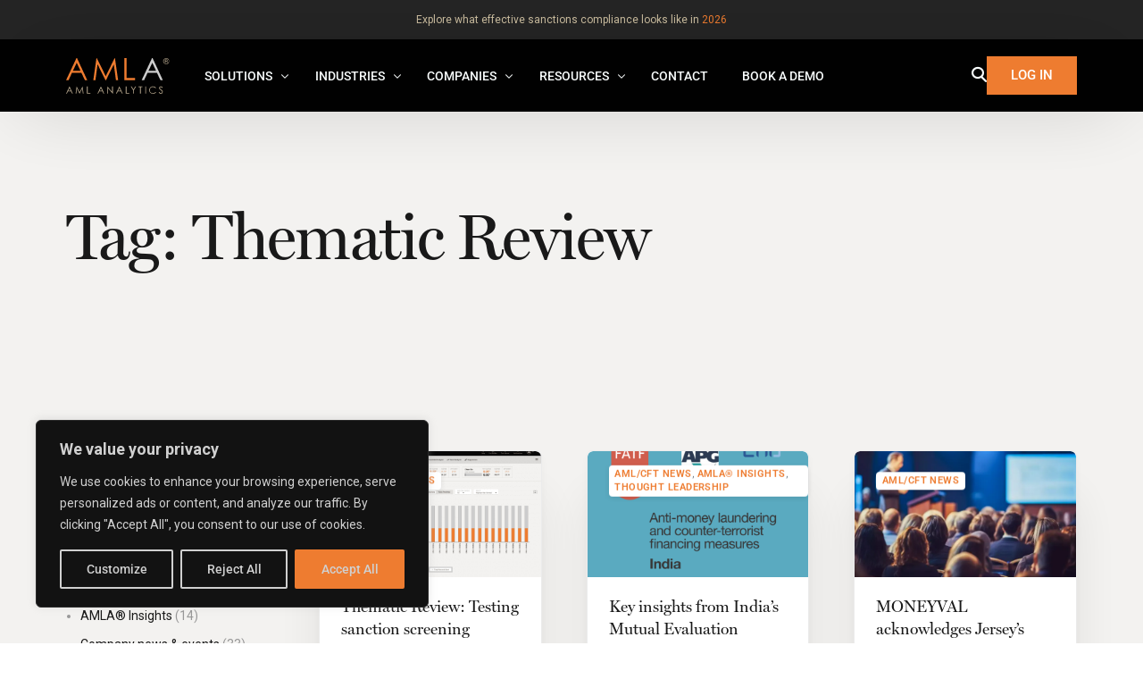

--- FILE ---
content_type: text/html; charset=UTF-8
request_url: https://aml-analytics.com/tag/thematic-review/
body_size: 23776
content:
<!doctype html>
<html lang="en-GB">
<head>
	<meta charset="UTF-8">
	<meta name="viewport" content="width=device-width, initial-scale=1">
	<link rel="profile" href="https://gmpg.org/xfn/11">

	    <script>
        var uicore_animations_list = {"Fading":{"fadeIn":"Fade In","fadeInDown":"Fade In Down","fadeInLeft":"Fade In Left","fadeInRight":"Fade In Right","fadeInUp":"Fade In Up"},"Zooming":{"zoomIn":"Zoom In","zoomInDown":"Zoom In Down","zoomInLeft":"Zoom In Left","zoomInRight":"Zoom In Right","zoomInUp":"Zoom In Up"},"Bouncing":{"bounceIn":"Bounce In","bounceInDown":"Bounce In Down","bounceInLeft":"Bounce In Left","bounceInRight":"Bounce In Right","bounceInUp":"Bounce In Up"},"Sliding":{"slideInDown":"Slide In Down","slideInLeft":"Slide In Left","slideInRight":"Slide In Right","slideInUp":"Slide In Up"},"Rotating":{"rotateIn":"Rotate In","rotateInDownLeft":"Rotate In Down Left","rotateInDownRight":"Rotate In Down Right","rotateInUpLeft":"Rotate In Up Left","rotateInUpRight":"Rotate In Up Right"},"Attention Seekers":{"bounce":"Bounce","flash":"Flash","pulse":"Pulse","rubberBand":"Rubber Band","shake":"Shake","headShake":"Head Shake","swing":"Swing","tada":"Tada","wobble":"Wobble","jello":"Jello"},"Light Speed":{"lightSpeedIn":"Light Speed In"},"Specials":{"rollIn":"Roll In"}};
    </script>

    <meta name='robots' content='index, follow, max-image-preview:large, max-snippet:-1, max-video-preview:-1' />
<!-- Google tag (gtag.js) consent mode dataLayer added by Site Kit -->
<script id="google_gtagjs-js-consent-mode-data-layer">
window.dataLayer = window.dataLayer || [];function gtag(){dataLayer.push(arguments);}
gtag('consent', 'default', {"ad_personalization":"denied","ad_storage":"denied","ad_user_data":"denied","analytics_storage":"denied","functionality_storage":"denied","security_storage":"denied","personalization_storage":"denied","region":["AT","BE","BG","CH","CY","CZ","DE","DK","EE","ES","FI","FR","GB","GR","HR","HU","IE","IS","IT","LI","LT","LU","LV","MT","NL","NO","PL","PT","RO","SE","SI","SK"],"wait_for_update":500});
window._googlesitekitConsentCategoryMap = {"statistics":["analytics_storage"],"marketing":["ad_storage","ad_user_data","ad_personalization"],"functional":["functionality_storage","security_storage"],"preferences":["personalization_storage"]};
window._googlesitekitConsents = {"ad_personalization":"denied","ad_storage":"denied","ad_user_data":"denied","analytics_storage":"denied","functionality_storage":"denied","security_storage":"denied","personalization_storage":"denied","region":["AT","BE","BG","CH","CY","CZ","DE","DK","EE","ES","FI","FR","GB","GR","HR","HU","IE","IS","IT","LI","LT","LU","LV","MT","NL","NO","PL","PT","RO","SE","SI","SK"],"wait_for_update":500};
</script>
<!-- End Google tag (gtag.js) consent mode dataLayer added by Site Kit -->

	<!-- This site is optimized with the Yoast SEO Premium plugin v26.5 (Yoast SEO v26.5) - https://yoast.com/wordpress/plugins/seo/ -->
	<title>Thematic Review | AML Analytics | AMLA®</title>
	<meta name="description" content="Any piece of content given the Thematic Review tag will be talking about our AML/CFT solution with the same name." />
	<link rel="canonical" href="https://aml-analytics-staging.azurewebsites.net/tag/thematic-review/" />
	<meta property="og:locale" content="en_GB" />
	<meta property="og:type" content="article" />
	<meta property="og:title" content="Thematic Review Archives" />
	<meta property="og:description" content="Any piece of content given the Thematic Review tag will be talking about our AML/CFT solution with the same name." />
	<meta property="og:url" content="https://aml-analytics-staging.azurewebsites.net/tag/thematic-review/" />
	<meta property="og:site_name" content="AML Analytics | AMLA®" />
	<meta name="twitter:card" content="summary_large_image" />
	<meta name="twitter:site" content="@aml_analytics" />
	<script type="application/ld+json" class="yoast-schema-graph">{"@context":"https://schema.org","@graph":[{"@type":"CollectionPage","@id":"https://aml-analytics-staging.azurewebsites.net/tag/thematic-review/","url":"https://aml-analytics-staging.azurewebsites.net/tag/thematic-review/","name":"Thematic Review | AML Analytics | AMLA®","isPartOf":{"@id":"https://aml-analytics-staging.azurewebsites.net/#website"},"primaryImageOfPage":{"@id":"https://aml-analytics-staging.azurewebsites.net/tag/thematic-review/#primaryimage"},"image":{"@id":"https://aml-analytics-staging.azurewebsites.net/tag/thematic-review/#primaryimage"},"thumbnailUrl":"https://aml-analytics.com/wp-content/uploads/2024/04/Sandbox-2.png","description":"Any piece of content given the Thematic Review tag will be talking about our AML/CFT solution with the same name.","breadcrumb":{"@id":"https://aml-analytics-staging.azurewebsites.net/tag/thematic-review/#breadcrumb"},"inLanguage":"en-GB"},{"@type":"ImageObject","inLanguage":"en-GB","@id":"https://aml-analytics-staging.azurewebsites.net/tag/thematic-review/#primaryimage","url":"https://aml-analytics.com/wp-content/uploads/2024/04/Sandbox-2.png","contentUrl":"https://aml-analytics.com/wp-content/uploads/2024/04/Sandbox-2.png","width":1600,"height":960,"caption":"Sandbox"},{"@type":"BreadcrumbList","@id":"https://aml-analytics-staging.azurewebsites.net/tag/thematic-review/#breadcrumb","itemListElement":[{"@type":"ListItem","position":1,"name":"Home","item":"https://aml-analytics.com/"},{"@type":"ListItem","position":2,"name":"Thematic Review"}]},{"@type":"WebSite","@id":"https://aml-analytics-staging.azurewebsites.net/#website","url":"https://aml-analytics-staging.azurewebsites.net/","name":"AML Analytics | AMLA®","description":"AML Analytics | Powerful AML/CFT RegTech and SupTech Solutions","publisher":{"@id":"https://aml-analytics-staging.azurewebsites.net/#organization"},"alternateName":"AMLA®","potentialAction":[{"@type":"SearchAction","target":{"@type":"EntryPoint","urlTemplate":"https://aml-analytics-staging.azurewebsites.net/?s={search_term_string}"},"query-input":{"@type":"PropertyValueSpecification","valueRequired":true,"valueName":"search_term_string"}}],"inLanguage":"en-GB"},{"@type":"Organization","@id":"https://aml-analytics-staging.azurewebsites.net/#organization","name":"AML Analytics Ltd","alternateName":"AMLA®","url":"https://aml-analytics-staging.azurewebsites.net/","logo":{"@type":"ImageObject","inLanguage":"en-GB","@id":"https://aml-analytics-staging.azurewebsites.net/#/schema/logo/image/","url":"https://aml-analytics.com/wp-content/uploads/2025/12/AMLA-logo-on-light.png","contentUrl":"https://aml-analytics.com/wp-content/uploads/2025/12/AMLA-logo-on-light.png","width":1250,"height":1250,"caption":"AML Analytics Ltd"},"image":{"@id":"https://aml-analytics-staging.azurewebsites.net/#/schema/logo/image/"},"sameAs":["https://x.com/aml_analytics","https://www.linkedin.com/company/aml-analytics/","https://www.instagram.com/amlagroup/"]}]}</script>
	<!-- / Yoast SEO Premium plugin. -->


<link rel='dns-prefetch' href='//aml-analytics.com' />
<link rel='dns-prefetch' href='//www.googletagmanager.com' />
<link rel='dns-prefetch' href='//fonts.googleapis.com' />
<link rel="alternate" type="application/rss+xml" title="AML Analytics | AMLA® &raquo; Feed" href="https://aml-analytics.com/feed/" />
<link rel="alternate" type="application/rss+xml" title="AML Analytics | AMLA® &raquo; Comments Feed" href="https://aml-analytics.com/comments/feed/" />
<link rel="alternate" type="application/rss+xml" title="AML Analytics | AMLA® &raquo; Thematic Review Tag Feed" href="https://aml-analytics.com/tag/thematic-review/feed/" />
<link rel="stylesheet" type="text/css" href="https://use.typekit.net/byf1zjj.css"><style id='wp-img-auto-sizes-contain-inline-css'>
img:is([sizes=auto i],[sizes^="auto," i]){contain-intrinsic-size:3000px 1500px}
/*# sourceURL=wp-img-auto-sizes-contain-inline-css */
</style>
<style id='wp-emoji-styles-inline-css'>

	img.wp-smiley, img.emoji {
		display: inline !important;
		border: none !important;
		box-shadow: none !important;
		height: 1em !important;
		width: 1em !important;
		margin: 0 0.07em !important;
		vertical-align: -0.1em !important;
		background: none !important;
		padding: 0 !important;
	}
/*# sourceURL=wp-emoji-styles-inline-css */
</style>
<style id='wp-block-library-inline-css'>
:root{--wp-block-synced-color:#7a00df;--wp-block-synced-color--rgb:122,0,223;--wp-bound-block-color:var(--wp-block-synced-color);--wp-editor-canvas-background:#ddd;--wp-admin-theme-color:#007cba;--wp-admin-theme-color--rgb:0,124,186;--wp-admin-theme-color-darker-10:#006ba1;--wp-admin-theme-color-darker-10--rgb:0,107,160.5;--wp-admin-theme-color-darker-20:#005a87;--wp-admin-theme-color-darker-20--rgb:0,90,135;--wp-admin-border-width-focus:2px}@media (min-resolution:192dpi){:root{--wp-admin-border-width-focus:1.5px}}.wp-element-button{cursor:pointer}:root .has-very-light-gray-background-color{background-color:#eee}:root .has-very-dark-gray-background-color{background-color:#313131}:root .has-very-light-gray-color{color:#eee}:root .has-very-dark-gray-color{color:#313131}:root .has-vivid-green-cyan-to-vivid-cyan-blue-gradient-background{background:linear-gradient(135deg,#00d084,#0693e3)}:root .has-purple-crush-gradient-background{background:linear-gradient(135deg,#34e2e4,#4721fb 50%,#ab1dfe)}:root .has-hazy-dawn-gradient-background{background:linear-gradient(135deg,#faaca8,#dad0ec)}:root .has-subdued-olive-gradient-background{background:linear-gradient(135deg,#fafae1,#67a671)}:root .has-atomic-cream-gradient-background{background:linear-gradient(135deg,#fdd79a,#004a59)}:root .has-nightshade-gradient-background{background:linear-gradient(135deg,#330968,#31cdcf)}:root .has-midnight-gradient-background{background:linear-gradient(135deg,#020381,#2874fc)}:root{--wp--preset--font-size--normal:16px;--wp--preset--font-size--huge:42px}.has-regular-font-size{font-size:1em}.has-larger-font-size{font-size:2.625em}.has-normal-font-size{font-size:var(--wp--preset--font-size--normal)}.has-huge-font-size{font-size:var(--wp--preset--font-size--huge)}.has-text-align-center{text-align:center}.has-text-align-left{text-align:left}.has-text-align-right{text-align:right}.has-fit-text{white-space:nowrap!important}#end-resizable-editor-section{display:none}.aligncenter{clear:both}.items-justified-left{justify-content:flex-start}.items-justified-center{justify-content:center}.items-justified-right{justify-content:flex-end}.items-justified-space-between{justify-content:space-between}.screen-reader-text{border:0;clip-path:inset(50%);height:1px;margin:-1px;overflow:hidden;padding:0;position:absolute;width:1px;word-wrap:normal!important}.screen-reader-text:focus{background-color:#ddd;clip-path:none;color:#444;display:block;font-size:1em;height:auto;left:5px;line-height:normal;padding:15px 23px 14px;text-decoration:none;top:5px;width:auto;z-index:100000}html :where(.has-border-color){border-style:solid}html :where([style*=border-top-color]){border-top-style:solid}html :where([style*=border-right-color]){border-right-style:solid}html :where([style*=border-bottom-color]){border-bottom-style:solid}html :where([style*=border-left-color]){border-left-style:solid}html :where([style*=border-width]){border-style:solid}html :where([style*=border-top-width]){border-top-style:solid}html :where([style*=border-right-width]){border-right-style:solid}html :where([style*=border-bottom-width]){border-bottom-style:solid}html :where([style*=border-left-width]){border-left-style:solid}html :where(img[class*=wp-image-]){height:auto;max-width:100%}:where(figure){margin:0 0 1em}html :where(.is-position-sticky){--wp-admin--admin-bar--position-offset:var(--wp-admin--admin-bar--height,0px)}@media screen and (max-width:600px){html :where(.is-position-sticky){--wp-admin--admin-bar--position-offset:0px}}

/*# sourceURL=wp-block-library-inline-css */
</style><style id='wp-block-heading-inline-css'>
h1:where(.wp-block-heading).has-background,h2:where(.wp-block-heading).has-background,h3:where(.wp-block-heading).has-background,h4:where(.wp-block-heading).has-background,h5:where(.wp-block-heading).has-background,h6:where(.wp-block-heading).has-background{padding:1.25em 2.375em}h1.has-text-align-left[style*=writing-mode]:where([style*=vertical-lr]),h1.has-text-align-right[style*=writing-mode]:where([style*=vertical-rl]),h2.has-text-align-left[style*=writing-mode]:where([style*=vertical-lr]),h2.has-text-align-right[style*=writing-mode]:where([style*=vertical-rl]),h3.has-text-align-left[style*=writing-mode]:where([style*=vertical-lr]),h3.has-text-align-right[style*=writing-mode]:where([style*=vertical-rl]),h4.has-text-align-left[style*=writing-mode]:where([style*=vertical-lr]),h4.has-text-align-right[style*=writing-mode]:where([style*=vertical-rl]),h5.has-text-align-left[style*=writing-mode]:where([style*=vertical-lr]),h5.has-text-align-right[style*=writing-mode]:where([style*=vertical-rl]),h6.has-text-align-left[style*=writing-mode]:where([style*=vertical-lr]),h6.has-text-align-right[style*=writing-mode]:where([style*=vertical-rl]){rotate:180deg}
/*# sourceURL=https://aml-analytics.com/wp-includes/blocks/heading/style.min.css */
</style>
<style id='wp-block-paragraph-inline-css'>
.is-small-text{font-size:.875em}.is-regular-text{font-size:1em}.is-large-text{font-size:2.25em}.is-larger-text{font-size:3em}.has-drop-cap:not(:focus):first-letter{float:left;font-size:8.4em;font-style:normal;font-weight:100;line-height:.68;margin:.05em .1em 0 0;text-transform:uppercase}body.rtl .has-drop-cap:not(:focus):first-letter{float:none;margin-left:.1em}p.has-drop-cap.has-background{overflow:hidden}:root :where(p.has-background){padding:1.25em 2.375em}:where(p.has-text-color:not(.has-link-color)) a{color:inherit}p.has-text-align-left[style*="writing-mode:vertical-lr"],p.has-text-align-right[style*="writing-mode:vertical-rl"]{rotate:180deg}
/*# sourceURL=https://aml-analytics.com/wp-includes/blocks/paragraph/style.min.css */
</style>
<style id='global-styles-inline-css'>
:root{--wp--preset--aspect-ratio--square: 1;--wp--preset--aspect-ratio--4-3: 4/3;--wp--preset--aspect-ratio--3-4: 3/4;--wp--preset--aspect-ratio--3-2: 3/2;--wp--preset--aspect-ratio--2-3: 2/3;--wp--preset--aspect-ratio--16-9: 16/9;--wp--preset--aspect-ratio--9-16: 9/16;--wp--preset--color--black: #000000;--wp--preset--color--cyan-bluish-gray: #abb8c3;--wp--preset--color--white: #ffffff;--wp--preset--color--pale-pink: #f78da7;--wp--preset--color--vivid-red: #cf2e2e;--wp--preset--color--luminous-vivid-orange: #ff6900;--wp--preset--color--luminous-vivid-amber: #fcb900;--wp--preset--color--light-green-cyan: #7bdcb5;--wp--preset--color--vivid-green-cyan: #00d084;--wp--preset--color--pale-cyan-blue: #8ed1fc;--wp--preset--color--vivid-cyan-blue: #0693e3;--wp--preset--color--vivid-purple: #9b51e0;--wp--preset--gradient--vivid-cyan-blue-to-vivid-purple: linear-gradient(135deg,rgb(6,147,227) 0%,rgb(155,81,224) 100%);--wp--preset--gradient--light-green-cyan-to-vivid-green-cyan: linear-gradient(135deg,rgb(122,220,180) 0%,rgb(0,208,130) 100%);--wp--preset--gradient--luminous-vivid-amber-to-luminous-vivid-orange: linear-gradient(135deg,rgb(252,185,0) 0%,rgb(255,105,0) 100%);--wp--preset--gradient--luminous-vivid-orange-to-vivid-red: linear-gradient(135deg,rgb(255,105,0) 0%,rgb(207,46,46) 100%);--wp--preset--gradient--very-light-gray-to-cyan-bluish-gray: linear-gradient(135deg,rgb(238,238,238) 0%,rgb(169,184,195) 100%);--wp--preset--gradient--cool-to-warm-spectrum: linear-gradient(135deg,rgb(74,234,220) 0%,rgb(151,120,209) 20%,rgb(207,42,186) 40%,rgb(238,44,130) 60%,rgb(251,105,98) 80%,rgb(254,248,76) 100%);--wp--preset--gradient--blush-light-purple: linear-gradient(135deg,rgb(255,206,236) 0%,rgb(152,150,240) 100%);--wp--preset--gradient--blush-bordeaux: linear-gradient(135deg,rgb(254,205,165) 0%,rgb(254,45,45) 50%,rgb(107,0,62) 100%);--wp--preset--gradient--luminous-dusk: linear-gradient(135deg,rgb(255,203,112) 0%,rgb(199,81,192) 50%,rgb(65,88,208) 100%);--wp--preset--gradient--pale-ocean: linear-gradient(135deg,rgb(255,245,203) 0%,rgb(182,227,212) 50%,rgb(51,167,181) 100%);--wp--preset--gradient--electric-grass: linear-gradient(135deg,rgb(202,248,128) 0%,rgb(113,206,126) 100%);--wp--preset--gradient--midnight: linear-gradient(135deg,rgb(2,3,129) 0%,rgb(40,116,252) 100%);--wp--preset--font-size--small: 13px;--wp--preset--font-size--medium: 20px;--wp--preset--font-size--large: 36px;--wp--preset--font-size--x-large: 42px;--wp--preset--spacing--20: 0.44rem;--wp--preset--spacing--30: 0.67rem;--wp--preset--spacing--40: 1rem;--wp--preset--spacing--50: 1.5rem;--wp--preset--spacing--60: 2.25rem;--wp--preset--spacing--70: 3.38rem;--wp--preset--spacing--80: 5.06rem;--wp--preset--shadow--natural: 6px 6px 9px rgba(0, 0, 0, 0.2);--wp--preset--shadow--deep: 12px 12px 50px rgba(0, 0, 0, 0.4);--wp--preset--shadow--sharp: 6px 6px 0px rgba(0, 0, 0, 0.2);--wp--preset--shadow--outlined: 6px 6px 0px -3px rgb(255, 255, 255), 6px 6px rgb(0, 0, 0);--wp--preset--shadow--crisp: 6px 6px 0px rgb(0, 0, 0);}:where(.is-layout-flex){gap: 0.5em;}:where(.is-layout-grid){gap: 0.5em;}body .is-layout-flex{display: flex;}.is-layout-flex{flex-wrap: wrap;align-items: center;}.is-layout-flex > :is(*, div){margin: 0;}body .is-layout-grid{display: grid;}.is-layout-grid > :is(*, div){margin: 0;}:where(.wp-block-columns.is-layout-flex){gap: 2em;}:where(.wp-block-columns.is-layout-grid){gap: 2em;}:where(.wp-block-post-template.is-layout-flex){gap: 1.25em;}:where(.wp-block-post-template.is-layout-grid){gap: 1.25em;}.has-black-color{color: var(--wp--preset--color--black) !important;}.has-cyan-bluish-gray-color{color: var(--wp--preset--color--cyan-bluish-gray) !important;}.has-white-color{color: var(--wp--preset--color--white) !important;}.has-pale-pink-color{color: var(--wp--preset--color--pale-pink) !important;}.has-vivid-red-color{color: var(--wp--preset--color--vivid-red) !important;}.has-luminous-vivid-orange-color{color: var(--wp--preset--color--luminous-vivid-orange) !important;}.has-luminous-vivid-amber-color{color: var(--wp--preset--color--luminous-vivid-amber) !important;}.has-light-green-cyan-color{color: var(--wp--preset--color--light-green-cyan) !important;}.has-vivid-green-cyan-color{color: var(--wp--preset--color--vivid-green-cyan) !important;}.has-pale-cyan-blue-color{color: var(--wp--preset--color--pale-cyan-blue) !important;}.has-vivid-cyan-blue-color{color: var(--wp--preset--color--vivid-cyan-blue) !important;}.has-vivid-purple-color{color: var(--wp--preset--color--vivid-purple) !important;}.has-black-background-color{background-color: var(--wp--preset--color--black) !important;}.has-cyan-bluish-gray-background-color{background-color: var(--wp--preset--color--cyan-bluish-gray) !important;}.has-white-background-color{background-color: var(--wp--preset--color--white) !important;}.has-pale-pink-background-color{background-color: var(--wp--preset--color--pale-pink) !important;}.has-vivid-red-background-color{background-color: var(--wp--preset--color--vivid-red) !important;}.has-luminous-vivid-orange-background-color{background-color: var(--wp--preset--color--luminous-vivid-orange) !important;}.has-luminous-vivid-amber-background-color{background-color: var(--wp--preset--color--luminous-vivid-amber) !important;}.has-light-green-cyan-background-color{background-color: var(--wp--preset--color--light-green-cyan) !important;}.has-vivid-green-cyan-background-color{background-color: var(--wp--preset--color--vivid-green-cyan) !important;}.has-pale-cyan-blue-background-color{background-color: var(--wp--preset--color--pale-cyan-blue) !important;}.has-vivid-cyan-blue-background-color{background-color: var(--wp--preset--color--vivid-cyan-blue) !important;}.has-vivid-purple-background-color{background-color: var(--wp--preset--color--vivid-purple) !important;}.has-black-border-color{border-color: var(--wp--preset--color--black) !important;}.has-cyan-bluish-gray-border-color{border-color: var(--wp--preset--color--cyan-bluish-gray) !important;}.has-white-border-color{border-color: var(--wp--preset--color--white) !important;}.has-pale-pink-border-color{border-color: var(--wp--preset--color--pale-pink) !important;}.has-vivid-red-border-color{border-color: var(--wp--preset--color--vivid-red) !important;}.has-luminous-vivid-orange-border-color{border-color: var(--wp--preset--color--luminous-vivid-orange) !important;}.has-luminous-vivid-amber-border-color{border-color: var(--wp--preset--color--luminous-vivid-amber) !important;}.has-light-green-cyan-border-color{border-color: var(--wp--preset--color--light-green-cyan) !important;}.has-vivid-green-cyan-border-color{border-color: var(--wp--preset--color--vivid-green-cyan) !important;}.has-pale-cyan-blue-border-color{border-color: var(--wp--preset--color--pale-cyan-blue) !important;}.has-vivid-cyan-blue-border-color{border-color: var(--wp--preset--color--vivid-cyan-blue) !important;}.has-vivid-purple-border-color{border-color: var(--wp--preset--color--vivid-purple) !important;}.has-vivid-cyan-blue-to-vivid-purple-gradient-background{background: var(--wp--preset--gradient--vivid-cyan-blue-to-vivid-purple) !important;}.has-light-green-cyan-to-vivid-green-cyan-gradient-background{background: var(--wp--preset--gradient--light-green-cyan-to-vivid-green-cyan) !important;}.has-luminous-vivid-amber-to-luminous-vivid-orange-gradient-background{background: var(--wp--preset--gradient--luminous-vivid-amber-to-luminous-vivid-orange) !important;}.has-luminous-vivid-orange-to-vivid-red-gradient-background{background: var(--wp--preset--gradient--luminous-vivid-orange-to-vivid-red) !important;}.has-very-light-gray-to-cyan-bluish-gray-gradient-background{background: var(--wp--preset--gradient--very-light-gray-to-cyan-bluish-gray) !important;}.has-cool-to-warm-spectrum-gradient-background{background: var(--wp--preset--gradient--cool-to-warm-spectrum) !important;}.has-blush-light-purple-gradient-background{background: var(--wp--preset--gradient--blush-light-purple) !important;}.has-blush-bordeaux-gradient-background{background: var(--wp--preset--gradient--blush-bordeaux) !important;}.has-luminous-dusk-gradient-background{background: var(--wp--preset--gradient--luminous-dusk) !important;}.has-pale-ocean-gradient-background{background: var(--wp--preset--gradient--pale-ocean) !important;}.has-electric-grass-gradient-background{background: var(--wp--preset--gradient--electric-grass) !important;}.has-midnight-gradient-background{background: var(--wp--preset--gradient--midnight) !important;}.has-small-font-size{font-size: var(--wp--preset--font-size--small) !important;}.has-medium-font-size{font-size: var(--wp--preset--font-size--medium) !important;}.has-large-font-size{font-size: var(--wp--preset--font-size--large) !important;}.has-x-large-font-size{font-size: var(--wp--preset--font-size--x-large) !important;}
/*# sourceURL=global-styles-inline-css */
</style>
<style id='core-block-supports-inline-css'>
.wp-elements-151621791bfbaef4ed946a6bf4130405 a:where(:not(.wp-element-button)){color:var(--wp--preset--color--black);}.wp-elements-8ab3aff6d9ba1096af4830b6682a88ad a:where(:not(.wp-element-button)){color:var(--wp--preset--color--black);}.wp-elements-c904e1cec1a780bc706271bc3fd0be1e a:where(:not(.wp-element-button)){color:var(--wp--preset--color--black);}.wp-elements-ac2bd1811da45d1f55fec3c784be0570 a:where(:not(.wp-element-button)){color:var(--wp--preset--color--black);}.wp-elements-b974b4e31e5b3fb7544a5aab87b73a7e a:where(:not(.wp-element-button)){color:var(--wp--preset--color--black);}.wp-elements-d7ed32070a73db03ce0ef604793af810 a:where(:not(.wp-element-button)){color:var(--wp--preset--color--black);}.wp-elements-b85db68b4364db9ac03a20c907d640f0 a:where(:not(.wp-element-button)){color:var(--wp--preset--color--black);}.wp-elements-77742189d387a3cae5fb48019d793bb1 a:where(:not(.wp-element-button)){color:var(--wp--preset--color--black);}.wp-elements-91fe4fc3c7f6377815167613bc72f387 a:where(:not(.wp-element-button)){color:var(--wp--preset--color--black);}.wp-elements-4584ff0d1a44d73df8026a0451aba2d0 a:where(:not(.wp-element-button)){color:var(--wp--preset--color--black);}.wp-elements-05550bb9154d13fc5c0c26e2ee4f1999 a:where(:not(.wp-element-button)){color:var(--wp--preset--color--black);}.wp-elements-2515e6c120fe1127d9a27d0ba48e018c a:where(:not(.wp-element-button)){color:var(--wp--preset--color--black);}.wp-elements-121bca0062faf4d63c9d9ef25aa8a8f1 a:where(:not(.wp-element-button)){color:var(--wp--preset--color--black);}.wp-elements-2449661ade602f6d4ebf48be5be6b157 a:where(:not(.wp-element-button)){color:var(--wp--preset--color--black);}.wp-elements-0c00024ec57d34ec7ebad2b1ff8d44c4 a:where(:not(.wp-element-button)){color:var(--wp--preset--color--black);}.wp-elements-013c33c380b10694a7f4776a94d5f0a6 a:where(:not(.wp-element-button)){color:var(--wp--preset--color--black);}.wp-elements-d9f37914681c41bb581295d37534fa0e a:where(:not(.wp-element-button)){color:var(--wp--preset--color--black);}.wp-elements-20c6ef34f68d01f42315d074d50a4b30 a:where(:not(.wp-element-button)){color:var(--wp--preset--color--black);}.wp-elements-e34a014fab43a52db16153edf838f8aa a:where(:not(.wp-element-button)){color:var(--wp--preset--color--black);}.wp-elements-c819fdf48a911824f43be1723890532c a:where(:not(.wp-element-button)){color:var(--wp--preset--color--black);}.wp-elements-317944e625e17e319355eacdcb93d3bf a:where(:not(.wp-element-button)){color:var(--wp--preset--color--black);}.wp-elements-e7624d63790e471d522cffa38cbb4e3b a:where(:not(.wp-element-button)){color:var(--wp--preset--color--black);}.wp-elements-550676f4821111800215be88fb87110d a:where(:not(.wp-element-button)){color:var(--wp--preset--color--black);}.wp-elements-bb40a371e4e254f7f0f9e5939339b1a6 a:where(:not(.wp-element-button)){color:var(--wp--preset--color--black);}.wp-elements-17f0546b11544ae7b5fa1577e4a6ee17 a:where(:not(.wp-element-button)){color:var(--wp--preset--color--black);}.wp-elements-a18c3a708041f1f01b3fa9c10f5e6d89 a:where(:not(.wp-element-button)){color:var(--wp--preset--color--black);}.wp-elements-a5adc77597888b53373a63f7f384f1fa a:where(:not(.wp-element-button)){color:var(--wp--preset--color--black);}.wp-elements-95675789e88f6acb970eb8693b7190b6 a:where(:not(.wp-element-button)){color:var(--wp--preset--color--black);}.wp-elements-ea1a05a7945681a573e94e0fdc5c51cd a:where(:not(.wp-element-button)){color:var(--wp--preset--color--black);}.wp-elements-bd51f988fcaf3a856d642a711c001a80 a:where(:not(.wp-element-button)){color:var(--wp--preset--color--black);}.wp-elements-82cf20cb633ebd6e66fe2ed8e6ebb26f a:where(:not(.wp-element-button)){color:var(--wp--preset--color--black);}.wp-elements-602778f737fd66787b908335dd9f434d a:where(:not(.wp-element-button)){color:var(--wp--preset--color--black);}.wp-elements-e051efc71e1539ce3078276ad0b85137 a:where(:not(.wp-element-button)){color:var(--wp--preset--color--black);}.wp-elements-295d76c7bad5bc4f01806067eef3eb01 a:where(:not(.wp-element-button)){color:var(--wp--preset--color--black);}.wp-elements-2331e5c841e984d6931840d6836de9ce a:where(:not(.wp-element-button)){color:var(--wp--preset--color--black);}.wp-elements-defae18ac7068d8fc297b4863d724b49 a:where(:not(.wp-element-button)){color:var(--wp--preset--color--black);}.wp-elements-7a2c1130f4a5bfb1605066f6bad15030 a:where(:not(.wp-element-button)){color:var(--wp--preset--color--black);}.wp-elements-dbc3333bf038fa6f61922338a7f1ddda a:where(:not(.wp-element-button)){color:var(--wp--preset--color--black);}.wp-elements-f29c20b989c26bb45d9f84c08cf0aba3 a:where(:not(.wp-element-button)){color:var(--wp--preset--color--black);}.wp-elements-918ca5ff6ebb3b66e674720893f78b19 a:where(:not(.wp-element-button)){color:var(--wp--preset--color--black);}.wp-elements-6203c50e1e0d86d1fb92501040d512c1 a:where(:not(.wp-element-button)){color:var(--wp--preset--color--black);}.wp-elements-d295daadf1380fd3abf183b72e47aea4 a:where(:not(.wp-element-button)){color:var(--wp--preset--color--black);}.wp-elements-b4101106c48571d2fe2af7fcc4e3f98d a:where(:not(.wp-element-button)){color:var(--wp--preset--color--black);}.wp-elements-9cb6967e17ea658a4f4f7ca968ee5710 a:where(:not(.wp-element-button)){color:var(--wp--preset--color--black);}.wp-elements-034df0bd6b4548515af913ea49e3041c a:where(:not(.wp-element-button)){color:var(--wp--preset--color--black);}.wp-elements-49ea97c57e094555248c80b6fc06020b a:where(:not(.wp-element-button)){color:var(--wp--preset--color--black);}.wp-elements-99896cd47723e50eb3be220b63d3a1a7 a:where(:not(.wp-element-button)){color:var(--wp--preset--color--black);}.wp-elements-daff394842736baccd8c91a4591c7fd3 a:where(:not(.wp-element-button)){color:var(--wp--preset--color--black);}.wp-elements-1b71e7bdcf0745a2c8ea4b4961686916 a:where(:not(.wp-element-button)){color:var(--wp--preset--color--black);}.wp-elements-6bd3ae81c4fcad585aedf607e0ca9acc a:where(:not(.wp-element-button)){color:var(--wp--preset--color--black);}.wp-elements-23f67b0794c24314bf00e8cac27b8856 a:where(:not(.wp-element-button)){color:var(--wp--preset--color--black);}.wp-elements-4bdbea9316f5ca445f547eb3cf6a8ed5 a:where(:not(.wp-element-button)){color:var(--wp--preset--color--black);}.wp-elements-0ea001c8499ad25918645ca15bb6f02d a:where(:not(.wp-element-button)){color:var(--wp--preset--color--black);}.wp-elements-383aec2d5b0aca13d4891483058a5fef a:where(:not(.wp-element-button)){color:var(--wp--preset--color--black);}.wp-elements-4932c62a119ce8a543a5a8d84b919ad6 a:where(:not(.wp-element-button)){color:var(--wp--preset--color--black);}.wp-elements-7b5093fd5a1dfdacdc120cbb55330186 a:where(:not(.wp-element-button)){color:var(--wp--preset--color--black);}.wp-elements-92bd57f2185a15927c15a1dd580a2466 a:where(:not(.wp-element-button)){color:var(--wp--preset--color--black);}.wp-elements-37ffb23f4ba1fe9e5e840c6b10fcb2e0 a:where(:not(.wp-element-button)){color:var(--wp--preset--color--black);}.wp-elements-b662a2997699e6d26fa498361402217b a:where(:not(.wp-element-button)){color:var(--wp--preset--color--black);}.wp-elements-185eddb4a917bffaadcb9b6e04cc18d8 a:where(:not(.wp-element-button)){color:var(--wp--preset--color--black);}.wp-elements-f5560f5a7482a2d58d3f116816a8e3e9 a:where(:not(.wp-element-button)){color:var(--wp--preset--color--black);}.wp-elements-1998c2f4f61e05a8c0f1f894e39945a3 a:where(:not(.wp-element-button)){color:var(--wp--preset--color--black);}.wp-elements-e628f3d93986330dc68c7798021cf975 a:where(:not(.wp-element-button)){color:var(--wp--preset--color--black);}.wp-elements-78ab3d800c4d73490dfd38c08a9cc0e1 a:where(:not(.wp-element-button)){color:var(--wp--preset--color--black);}
/*# sourceURL=core-block-supports-inline-css */
</style>

<style id='classic-theme-styles-inline-css'>
/*! This file is auto-generated */
.wp-block-button__link{color:#fff;background-color:#32373c;border-radius:9999px;box-shadow:none;text-decoration:none;padding:calc(.667em + 2px) calc(1.333em + 2px);font-size:1.125em}.wp-block-file__button{background:#32373c;color:#fff;text-decoration:none}
/*# sourceURL=/wp-includes/css/classic-themes.min.css */
</style>
<link rel='stylesheet' id='contact-form-7-css' href='https://aml-analytics.com/wp-content/plugins/contact-form-7/includes/css/styles.css?ver=6.1.4' media='all' />
<link rel='stylesheet' id='elementor-frontend-css' href='https://aml-analytics.com/wp-content/plugins/elementor/assets/css/frontend.min.css?ver=3.33.2' media='all' />
<link rel='stylesheet' id='uicore_global-css' href='https://aml-analytics.com/wp-content/uploads/uicore-global.css?ver=6706' media='all' />
<link rel='stylesheet' id='events-css' href='https://aml-analytics.com/wp-content/uploads/uicore-blog.css?ver=6706' media='all' />
<link rel='stylesheet' id='uicore_blog_grid_fonts-css' href='//fonts.googleapis.com/css?family=Miller-Display%3A400%7CRoboto%3Anormal%7C&#038;ver=6.9' media='all' />
<link rel='stylesheet' id='uicore-blog-st-css' href='https://aml-analytics.com/wp-content/uploads/uicore-blog.css?ver=6706' media='all' />
<link rel='stylesheet' id='bdt-uikit-css' href='https://aml-analytics.com/wp-content/plugins/bdthemes-element-pack/assets/css/bdt-uikit.css?ver=3.21.7' media='all' />
<link rel='stylesheet' id='ep-helper-css' href='https://aml-analytics.com/wp-content/plugins/bdthemes-element-pack/assets/css/ep-helper.css?ver=8.6.0' media='all' />
<link rel='stylesheet' id='elementor-gf-local-roboto-css' href='https://aml-analytics.com/wp-content/uploads/elementor/google-fonts/css/roboto.css?ver=1742315651' media='all' />
<script id="cookie-law-info-js-extra">
var _ckyConfig = {"_ipData":[],"_assetsURL":"https://aml-analytics.com/wp-content/plugins/cookie-law-info/lite/frontend/images/","_publicURL":"https://aml-analytics.com","_expiry":"365","_categories":[{"name":"Necessary","slug":"necessary","isNecessary":true,"ccpaDoNotSell":true,"cookies":[],"active":true,"defaultConsent":{"gdpr":true,"ccpa":true}},{"name":"Functional","slug":"functional","isNecessary":false,"ccpaDoNotSell":true,"cookies":[],"active":true,"defaultConsent":{"gdpr":false,"ccpa":false}},{"name":"Analytics","slug":"analytics","isNecessary":false,"ccpaDoNotSell":true,"cookies":[],"active":true,"defaultConsent":{"gdpr":false,"ccpa":false}},{"name":"Performance","slug":"performance","isNecessary":false,"ccpaDoNotSell":true,"cookies":[],"active":true,"defaultConsent":{"gdpr":false,"ccpa":false}},{"name":"Advertisement","slug":"advertisement","isNecessary":false,"ccpaDoNotSell":true,"cookies":[],"active":true,"defaultConsent":{"gdpr":false,"ccpa":false}}],"_activeLaw":"gdpr","_rootDomain":"","_block":"1","_showBanner":"1","_bannerConfig":{"settings":{"type":"box","preferenceCenterType":"popup","position":"bottom-left","applicableLaw":"gdpr"},"behaviours":{"reloadBannerOnAccept":false,"loadAnalyticsByDefault":false,"animations":{"onLoad":"animate","onHide":"sticky"}},"config":{"revisitConsent":{"status":true,"tag":"revisit-consent","position":"bottom-left","meta":{"url":"#"},"styles":{"background-color":"#EE7C30"},"elements":{"title":{"type":"text","tag":"revisit-consent-title","status":true,"styles":{"color":"#0056a7"}}}},"preferenceCenter":{"toggle":{"status":true,"tag":"detail-category-toggle","type":"toggle","states":{"active":{"styles":{"background-color":"#1863DC"}},"inactive":{"styles":{"background-color":"#D0D5D2"}}}}},"categoryPreview":{"status":false,"toggle":{"status":true,"tag":"detail-category-preview-toggle","type":"toggle","states":{"active":{"styles":{"background-color":"#1863DC"}},"inactive":{"styles":{"background-color":"#D0D5D2"}}}}},"videoPlaceholder":{"status":true,"styles":{"background-color":"#000000","border-color":"#000000","color":"#ffffff"}},"readMore":{"status":false,"tag":"readmore-button","type":"link","meta":{"noFollow":true,"newTab":true},"styles":{"color":"#EE7C30","background-color":"transparent","border-color":"transparent"}},"showMore":{"status":true,"tag":"show-desc-button","type":"button","styles":{"color":"#1863DC"}},"showLess":{"status":true,"tag":"hide-desc-button","type":"button","styles":{"color":"#1863DC"}},"alwaysActive":{"status":true,"tag":"always-active","styles":{"color":"#008000"}},"manualLinks":{"status":true,"tag":"manual-links","type":"link","styles":{"color":"#1863DC"}},"auditTable":{"status":true},"optOption":{"status":true,"toggle":{"status":true,"tag":"optout-option-toggle","type":"toggle","states":{"active":{"styles":{"background-color":"#1863dc"}},"inactive":{"styles":{"background-color":"#d0d5d2"}}}}}}},"_version":"3.3.7","_logConsent":"1","_tags":[{"tag":"accept-button","styles":{"color":"#d0d0d0","background-color":"#EE7C30","border-color":"#EE7C30"}},{"tag":"reject-button","styles":{"color":"#d0d0d0","background-color":"transparent","border-color":"#d0d0d0"}},{"tag":"settings-button","styles":{"color":"#d0d0d0","background-color":"transparent","border-color":"#d0d0d0"}},{"tag":"readmore-button","styles":{"color":"#EE7C30","background-color":"transparent","border-color":"transparent"}},{"tag":"donotsell-button","styles":{"color":"#1863dc","background-color":"transparent","border-color":"transparent"}},{"tag":"show-desc-button","styles":{"color":"#1863DC"}},{"tag":"hide-desc-button","styles":{"color":"#1863DC"}},{"tag":"cky-always-active","styles":[]},{"tag":"cky-link","styles":[]},{"tag":"accept-button","styles":{"color":"#d0d0d0","background-color":"#EE7C30","border-color":"#EE7C30"}},{"tag":"revisit-consent","styles":{"background-color":"#EE7C30"}}],"_shortCodes":[{"key":"cky_readmore","content":"\u003Ca href=\"#\" class=\"cky-policy\" aria-label=\"Cookie Policy\" target=\"_blank\" rel=\"noopener\" data-cky-tag=\"readmore-button\"\u003ECookie Policy\u003C/a\u003E","tag":"readmore-button","status":false,"attributes":{"rel":"nofollow","target":"_blank"}},{"key":"cky_show_desc","content":"\u003Cbutton class=\"cky-show-desc-btn\" data-cky-tag=\"show-desc-button\" aria-label=\"Show more\"\u003EShow more\u003C/button\u003E","tag":"show-desc-button","status":true,"attributes":[]},{"key":"cky_hide_desc","content":"\u003Cbutton class=\"cky-show-desc-btn\" data-cky-tag=\"hide-desc-button\" aria-label=\"Show less\"\u003EShow less\u003C/button\u003E","tag":"hide-desc-button","status":true,"attributes":[]},{"key":"cky_optout_show_desc","content":"[cky_optout_show_desc]","tag":"optout-show-desc-button","status":true,"attributes":[]},{"key":"cky_optout_hide_desc","content":"[cky_optout_hide_desc]","tag":"optout-hide-desc-button","status":true,"attributes":[]},{"key":"cky_category_toggle_label","content":"[cky_{{status}}_category_label] [cky_preference_{{category_slug}}_title]","tag":"","status":true,"attributes":[]},{"key":"cky_enable_category_label","content":"Enable","tag":"","status":true,"attributes":[]},{"key":"cky_disable_category_label","content":"Disable","tag":"","status":true,"attributes":[]},{"key":"cky_video_placeholder","content":"\u003Cdiv class=\"video-placeholder-normal\" data-cky-tag=\"video-placeholder\" id=\"[UNIQUEID]\"\u003E\u003Cp class=\"video-placeholder-text-normal\" data-cky-tag=\"placeholder-title\"\u003EPlease accept cookies to access this content\u003C/p\u003E\u003C/div\u003E","tag":"","status":true,"attributes":[]},{"key":"cky_enable_optout_label","content":"Enable","tag":"","status":true,"attributes":[]},{"key":"cky_disable_optout_label","content":"Disable","tag":"","status":true,"attributes":[]},{"key":"cky_optout_toggle_label","content":"[cky_{{status}}_optout_label] [cky_optout_option_title]","tag":"","status":true,"attributes":[]},{"key":"cky_optout_option_title","content":"Do Not Sell or Share My Personal Information","tag":"","status":true,"attributes":[]},{"key":"cky_optout_close_label","content":"Close","tag":"","status":true,"attributes":[]},{"key":"cky_preference_close_label","content":"Close","tag":"","status":true,"attributes":[]}],"_rtl":"","_language":"en","_providersToBlock":[]};
var _ckyStyles = {"css":".cky-overlay{background: #000000; opacity: 0.4; position: fixed; top: 0; left: 0; width: 100%; height: 100%; z-index: 99999999;}.cky-hide{display: none;}.cky-btn-revisit-wrapper{display: flex; align-items: center; justify-content: center; background: #0056a7; width: 45px; height: 45px; border-radius: 50%; position: fixed; z-index: 999999; cursor: pointer;}.cky-revisit-bottom-left{bottom: 15px; left: 15px;}.cky-revisit-bottom-right{bottom: 15px; right: 15px;}.cky-btn-revisit-wrapper .cky-btn-revisit{display: flex; align-items: center; justify-content: center; background: none; border: none; cursor: pointer; position: relative; margin: 0; padding: 0;}.cky-btn-revisit-wrapper .cky-btn-revisit img{max-width: fit-content; margin: 0; height: 30px; width: 30px;}.cky-revisit-bottom-left:hover::before{content: attr(data-tooltip); position: absolute; background: #4e4b66; color: #ffffff; left: calc(100% + 7px); font-size: 12px; line-height: 16px; width: max-content; padding: 4px 8px; border-radius: 4px;}.cky-revisit-bottom-left:hover::after{position: absolute; content: \"\"; border: 5px solid transparent; left: calc(100% + 2px); border-left-width: 0; border-right-color: #4e4b66;}.cky-revisit-bottom-right:hover::before{content: attr(data-tooltip); position: absolute; background: #4e4b66; color: #ffffff; right: calc(100% + 7px); font-size: 12px; line-height: 16px; width: max-content; padding: 4px 8px; border-radius: 4px;}.cky-revisit-bottom-right:hover::after{position: absolute; content: \"\"; border: 5px solid transparent; right: calc(100% + 2px); border-right-width: 0; border-left-color: #4e4b66;}.cky-revisit-hide{display: none;}.cky-consent-container{position: fixed; width: 440px; box-sizing: border-box; z-index: 9999999; border-radius: 6px;}.cky-consent-container .cky-consent-bar{background: #ffffff; border: 1px solid; padding: 20px 26px; box-shadow: 0 -1px 10px 0 #acabab4d; border-radius: 6px;}.cky-box-bottom-left{bottom: 40px; left: 40px;}.cky-box-bottom-right{bottom: 40px; right: 40px;}.cky-box-top-left{top: 40px; left: 40px;}.cky-box-top-right{top: 40px; right: 40px;}.cky-custom-brand-logo-wrapper .cky-custom-brand-logo{width: 100px; height: auto; margin: 0 0 12px 0;}.cky-notice .cky-title{color: #212121; font-weight: 700; font-size: 18px; line-height: 24px; margin: 0 0 12px 0;}.cky-notice-des *,.cky-preference-content-wrapper *,.cky-accordion-header-des *,.cky-gpc-wrapper .cky-gpc-desc *{font-size: 14px;}.cky-notice-des{color: #212121; font-size: 14px; line-height: 24px; font-weight: 400;}.cky-notice-des img{height: 25px; width: 25px;}.cky-consent-bar .cky-notice-des p,.cky-gpc-wrapper .cky-gpc-desc p,.cky-preference-body-wrapper .cky-preference-content-wrapper p,.cky-accordion-header-wrapper .cky-accordion-header-des p,.cky-cookie-des-table li div:last-child p{color: inherit; margin-top: 0; overflow-wrap: break-word;}.cky-notice-des P:last-child,.cky-preference-content-wrapper p:last-child,.cky-cookie-des-table li div:last-child p:last-child,.cky-gpc-wrapper .cky-gpc-desc p:last-child{margin-bottom: 0;}.cky-notice-des a.cky-policy,.cky-notice-des button.cky-policy{font-size: 14px; color: #1863dc; white-space: nowrap; cursor: pointer; background: transparent; border: 1px solid; text-decoration: underline;}.cky-notice-des button.cky-policy{padding: 0;}.cky-notice-des a.cky-policy:focus-visible,.cky-notice-des button.cky-policy:focus-visible,.cky-preference-content-wrapper .cky-show-desc-btn:focus-visible,.cky-accordion-header .cky-accordion-btn:focus-visible,.cky-preference-header .cky-btn-close:focus-visible,.cky-switch input[type=\"checkbox\"]:focus-visible,.cky-footer-wrapper a:focus-visible,.cky-btn:focus-visible{outline: 2px solid #1863dc; outline-offset: 2px;}.cky-btn:focus:not(:focus-visible),.cky-accordion-header .cky-accordion-btn:focus:not(:focus-visible),.cky-preference-content-wrapper .cky-show-desc-btn:focus:not(:focus-visible),.cky-btn-revisit-wrapper .cky-btn-revisit:focus:not(:focus-visible),.cky-preference-header .cky-btn-close:focus:not(:focus-visible),.cky-consent-bar .cky-banner-btn-close:focus:not(:focus-visible){outline: 0;}button.cky-show-desc-btn:not(:hover):not(:active){color: #1863dc; background: transparent;}button.cky-accordion-btn:not(:hover):not(:active),button.cky-banner-btn-close:not(:hover):not(:active),button.cky-btn-revisit:not(:hover):not(:active),button.cky-btn-close:not(:hover):not(:active){background: transparent;}.cky-consent-bar button:hover,.cky-modal.cky-modal-open button:hover,.cky-consent-bar button:focus,.cky-modal.cky-modal-open button:focus{text-decoration: none;}.cky-notice-btn-wrapper{display: flex; justify-content: flex-start; align-items: center; flex-wrap: wrap; margin-top: 16px;}.cky-notice-btn-wrapper .cky-btn{text-shadow: none; box-shadow: none;}.cky-btn{flex: auto; max-width: 100%; font-size: 14px; font-family: inherit; line-height: 24px; padding: 8px; font-weight: 500; margin: 0 8px 0 0; border-radius: 2px; cursor: pointer; text-align: center; text-transform: none; min-height: 0;}.cky-btn:hover{opacity: 0.8;}.cky-btn-customize{color: #1863dc; background: transparent; border: 2px solid #1863dc;}.cky-btn-reject{color: #1863dc; background: transparent; border: 2px solid #1863dc;}.cky-btn-accept{background: #1863dc; color: #ffffff; border: 2px solid #1863dc;}.cky-btn:last-child{margin-right: 0;}@media (max-width: 576px){.cky-box-bottom-left{bottom: 0; left: 0;}.cky-box-bottom-right{bottom: 0; right: 0;}.cky-box-top-left{top: 0; left: 0;}.cky-box-top-right{top: 0; right: 0;}}@media (max-width: 440px){.cky-box-bottom-left, .cky-box-bottom-right, .cky-box-top-left, .cky-box-top-right{width: 100%; max-width: 100%;}.cky-consent-container .cky-consent-bar{padding: 20px 0;}.cky-custom-brand-logo-wrapper, .cky-notice .cky-title, .cky-notice-des, .cky-notice-btn-wrapper{padding: 0 24px;}.cky-notice-des{max-height: 40vh; overflow-y: scroll;}.cky-notice-btn-wrapper{flex-direction: column; margin-top: 0;}.cky-btn{width: 100%; margin: 10px 0 0 0;}.cky-notice-btn-wrapper .cky-btn-customize{order: 2;}.cky-notice-btn-wrapper .cky-btn-reject{order: 3;}.cky-notice-btn-wrapper .cky-btn-accept{order: 1; margin-top: 16px;}}@media (max-width: 352px){.cky-notice .cky-title{font-size: 16px;}.cky-notice-des *{font-size: 12px;}.cky-notice-des, .cky-btn{font-size: 12px;}}.cky-modal.cky-modal-open{display: flex; visibility: visible; -webkit-transform: translate(-50%, -50%); -moz-transform: translate(-50%, -50%); -ms-transform: translate(-50%, -50%); -o-transform: translate(-50%, -50%); transform: translate(-50%, -50%); top: 50%; left: 50%; transition: all 1s ease;}.cky-modal{box-shadow: 0 32px 68px rgba(0, 0, 0, 0.3); margin: 0 auto; position: fixed; max-width: 100%; background: #ffffff; top: 50%; box-sizing: border-box; border-radius: 6px; z-index: 999999999; color: #212121; -webkit-transform: translate(-50%, 100%); -moz-transform: translate(-50%, 100%); -ms-transform: translate(-50%, 100%); -o-transform: translate(-50%, 100%); transform: translate(-50%, 100%); visibility: hidden; transition: all 0s ease;}.cky-preference-center{max-height: 79vh; overflow: hidden; width: 845px; overflow: hidden; flex: 1 1 0; display: flex; flex-direction: column; border-radius: 6px;}.cky-preference-header{display: flex; align-items: center; justify-content: space-between; padding: 22px 24px; border-bottom: 1px solid;}.cky-preference-header .cky-preference-title{font-size: 18px; font-weight: 700; line-height: 24px;}.cky-preference-header .cky-btn-close{margin: 0; cursor: pointer; vertical-align: middle; padding: 0; background: none; border: none; width: auto; height: auto; min-height: 0; line-height: 0; text-shadow: none; box-shadow: none;}.cky-preference-header .cky-btn-close img{margin: 0; height: 10px; width: 10px;}.cky-preference-body-wrapper{padding: 0 24px; flex: 1; overflow: auto; box-sizing: border-box;}.cky-preference-content-wrapper,.cky-gpc-wrapper .cky-gpc-desc{font-size: 14px; line-height: 24px; font-weight: 400; padding: 12px 0;}.cky-preference-content-wrapper{border-bottom: 1px solid;}.cky-preference-content-wrapper img{height: 25px; width: 25px;}.cky-preference-content-wrapper .cky-show-desc-btn{font-size: 14px; font-family: inherit; color: #1863dc; text-decoration: none; line-height: 24px; padding: 0; margin: 0; white-space: nowrap; cursor: pointer; background: transparent; border-color: transparent; text-transform: none; min-height: 0; text-shadow: none; box-shadow: none;}.cky-accordion-wrapper{margin-bottom: 10px;}.cky-accordion{border-bottom: 1px solid;}.cky-accordion:last-child{border-bottom: none;}.cky-accordion .cky-accordion-item{display: flex; margin-top: 10px;}.cky-accordion .cky-accordion-body{display: none;}.cky-accordion.cky-accordion-active .cky-accordion-body{display: block; padding: 0 22px; margin-bottom: 16px;}.cky-accordion-header-wrapper{cursor: pointer; width: 100%;}.cky-accordion-item .cky-accordion-header{display: flex; justify-content: space-between; align-items: center;}.cky-accordion-header .cky-accordion-btn{font-size: 16px; font-family: inherit; color: #212121; line-height: 24px; background: none; border: none; font-weight: 700; padding: 0; margin: 0; cursor: pointer; text-transform: none; min-height: 0; text-shadow: none; box-shadow: none;}.cky-accordion-header .cky-always-active{color: #008000; font-weight: 600; line-height: 24px; font-size: 14px;}.cky-accordion-header-des{font-size: 14px; line-height: 24px; margin: 10px 0 16px 0;}.cky-accordion-chevron{margin-right: 22px; position: relative; cursor: pointer;}.cky-accordion-chevron-hide{display: none;}.cky-accordion .cky-accordion-chevron i::before{content: \"\"; position: absolute; border-right: 1.4px solid; border-bottom: 1.4px solid; border-color: inherit; height: 6px; width: 6px; -webkit-transform: rotate(-45deg); -moz-transform: rotate(-45deg); -ms-transform: rotate(-45deg); -o-transform: rotate(-45deg); transform: rotate(-45deg); transition: all 0.2s ease-in-out; top: 8px;}.cky-accordion.cky-accordion-active .cky-accordion-chevron i::before{-webkit-transform: rotate(45deg); -moz-transform: rotate(45deg); -ms-transform: rotate(45deg); -o-transform: rotate(45deg); transform: rotate(45deg);}.cky-audit-table{background: #f4f4f4; border-radius: 6px;}.cky-audit-table .cky-empty-cookies-text{color: inherit; font-size: 12px; line-height: 24px; margin: 0; padding: 10px;}.cky-audit-table .cky-cookie-des-table{font-size: 12px; line-height: 24px; font-weight: normal; padding: 15px 10px; border-bottom: 1px solid; border-bottom-color: inherit; margin: 0;}.cky-audit-table .cky-cookie-des-table:last-child{border-bottom: none;}.cky-audit-table .cky-cookie-des-table li{list-style-type: none; display: flex; padding: 3px 0;}.cky-audit-table .cky-cookie-des-table li:first-child{padding-top: 0;}.cky-cookie-des-table li div:first-child{width: 100px; font-weight: 600; word-break: break-word; word-wrap: break-word;}.cky-cookie-des-table li div:last-child{flex: 1; word-break: break-word; word-wrap: break-word; margin-left: 8px;}.cky-footer-shadow{display: block; width: 100%; height: 40px; background: linear-gradient(180deg, rgba(255, 255, 255, 0) 0%, #ffffff 100%); position: absolute; bottom: calc(100% - 1px);}.cky-footer-wrapper{position: relative;}.cky-prefrence-btn-wrapper{display: flex; flex-wrap: wrap; align-items: center; justify-content: center; padding: 22px 24px; border-top: 1px solid;}.cky-prefrence-btn-wrapper .cky-btn{flex: auto; max-width: 100%; text-shadow: none; box-shadow: none;}.cky-btn-preferences{color: #1863dc; background: transparent; border: 2px solid #1863dc;}.cky-preference-header,.cky-preference-body-wrapper,.cky-preference-content-wrapper,.cky-accordion-wrapper,.cky-accordion,.cky-accordion-wrapper,.cky-footer-wrapper,.cky-prefrence-btn-wrapper{border-color: inherit;}@media (max-width: 845px){.cky-modal{max-width: calc(100% - 16px);}}@media (max-width: 576px){.cky-modal{max-width: 100%;}.cky-preference-center{max-height: 100vh;}.cky-prefrence-btn-wrapper{flex-direction: column;}.cky-accordion.cky-accordion-active .cky-accordion-body{padding-right: 0;}.cky-prefrence-btn-wrapper .cky-btn{width: 100%; margin: 10px 0 0 0;}.cky-prefrence-btn-wrapper .cky-btn-reject{order: 3;}.cky-prefrence-btn-wrapper .cky-btn-accept{order: 1; margin-top: 0;}.cky-prefrence-btn-wrapper .cky-btn-preferences{order: 2;}}@media (max-width: 425px){.cky-accordion-chevron{margin-right: 15px;}.cky-notice-btn-wrapper{margin-top: 0;}.cky-accordion.cky-accordion-active .cky-accordion-body{padding: 0 15px;}}@media (max-width: 352px){.cky-preference-header .cky-preference-title{font-size: 16px;}.cky-preference-header{padding: 16px 24px;}.cky-preference-content-wrapper *, .cky-accordion-header-des *{font-size: 12px;}.cky-preference-content-wrapper, .cky-preference-content-wrapper .cky-show-more, .cky-accordion-header .cky-always-active, .cky-accordion-header-des, .cky-preference-content-wrapper .cky-show-desc-btn, .cky-notice-des a.cky-policy{font-size: 12px;}.cky-accordion-header .cky-accordion-btn{font-size: 14px;}}.cky-switch{display: flex;}.cky-switch input[type=\"checkbox\"]{position: relative; width: 44px; height: 24px; margin: 0; background: #d0d5d2; -webkit-appearance: none; border-radius: 50px; cursor: pointer; outline: 0; border: none; top: 0;}.cky-switch input[type=\"checkbox\"]:checked{background: #1863dc;}.cky-switch input[type=\"checkbox\"]:before{position: absolute; content: \"\"; height: 20px; width: 20px; left: 2px; bottom: 2px; border-radius: 50%; background-color: white; -webkit-transition: 0.4s; transition: 0.4s; margin: 0;}.cky-switch input[type=\"checkbox\"]:after{display: none;}.cky-switch input[type=\"checkbox\"]:checked:before{-webkit-transform: translateX(20px); -ms-transform: translateX(20px); transform: translateX(20px);}@media (max-width: 425px){.cky-switch input[type=\"checkbox\"]{width: 38px; height: 21px;}.cky-switch input[type=\"checkbox\"]:before{height: 17px; width: 17px;}.cky-switch input[type=\"checkbox\"]:checked:before{-webkit-transform: translateX(17px); -ms-transform: translateX(17px); transform: translateX(17px);}}.cky-consent-bar .cky-banner-btn-close{position: absolute; right: 9px; top: 5px; background: none; border: none; cursor: pointer; padding: 0; margin: 0; min-height: 0; line-height: 0; height: auto; width: auto; text-shadow: none; box-shadow: none;}.cky-consent-bar .cky-banner-btn-close img{height: 9px; width: 9px; margin: 0;}.cky-notice-group{font-size: 14px; line-height: 24px; font-weight: 400; color: #212121;}.cky-notice-btn-wrapper .cky-btn-do-not-sell{font-size: 14px; line-height: 24px; padding: 6px 0; margin: 0; font-weight: 500; background: none; border-radius: 2px; border: none; cursor: pointer; text-align: left; color: #1863dc; background: transparent; border-color: transparent; box-shadow: none; text-shadow: none;}.cky-consent-bar .cky-banner-btn-close:focus-visible,.cky-notice-btn-wrapper .cky-btn-do-not-sell:focus-visible,.cky-opt-out-btn-wrapper .cky-btn:focus-visible,.cky-opt-out-checkbox-wrapper input[type=\"checkbox\"].cky-opt-out-checkbox:focus-visible{outline: 2px solid #1863dc; outline-offset: 2px;}@media (max-width: 440px){.cky-consent-container{width: 100%;}}@media (max-width: 352px){.cky-notice-des a.cky-policy, .cky-notice-btn-wrapper .cky-btn-do-not-sell{font-size: 12px;}}.cky-opt-out-wrapper{padding: 12px 0;}.cky-opt-out-wrapper .cky-opt-out-checkbox-wrapper{display: flex; align-items: center;}.cky-opt-out-checkbox-wrapper .cky-opt-out-checkbox-label{font-size: 16px; font-weight: 700; line-height: 24px; margin: 0 0 0 12px; cursor: pointer;}.cky-opt-out-checkbox-wrapper input[type=\"checkbox\"].cky-opt-out-checkbox{background-color: #ffffff; border: 1px solid black; width: 20px; height: 18.5px; margin: 0; -webkit-appearance: none; position: relative; display: flex; align-items: center; justify-content: center; border-radius: 2px; cursor: pointer;}.cky-opt-out-checkbox-wrapper input[type=\"checkbox\"].cky-opt-out-checkbox:checked{background-color: #1863dc; border: none;}.cky-opt-out-checkbox-wrapper input[type=\"checkbox\"].cky-opt-out-checkbox:checked::after{left: 6px; bottom: 4px; width: 7px; height: 13px; border: solid #ffffff; border-width: 0 3px 3px 0; border-radius: 2px; -webkit-transform: rotate(45deg); -ms-transform: rotate(45deg); transform: rotate(45deg); content: \"\"; position: absolute; box-sizing: border-box;}.cky-opt-out-checkbox-wrapper.cky-disabled .cky-opt-out-checkbox-label,.cky-opt-out-checkbox-wrapper.cky-disabled input[type=\"checkbox\"].cky-opt-out-checkbox{cursor: no-drop;}.cky-gpc-wrapper{margin: 0 0 0 32px;}.cky-footer-wrapper .cky-opt-out-btn-wrapper{display: flex; flex-wrap: wrap; align-items: center; justify-content: center; padding: 22px 24px;}.cky-opt-out-btn-wrapper .cky-btn{flex: auto; max-width: 100%; text-shadow: none; box-shadow: none;}.cky-opt-out-btn-wrapper .cky-btn-cancel{border: 1px solid #dedfe0; background: transparent; color: #858585;}.cky-opt-out-btn-wrapper .cky-btn-confirm{background: #1863dc; color: #ffffff; border: 1px solid #1863dc;}@media (max-width: 352px){.cky-opt-out-checkbox-wrapper .cky-opt-out-checkbox-label{font-size: 14px;}.cky-gpc-wrapper .cky-gpc-desc, .cky-gpc-wrapper .cky-gpc-desc *{font-size: 12px;}.cky-opt-out-checkbox-wrapper input[type=\"checkbox\"].cky-opt-out-checkbox{width: 16px; height: 16px;}.cky-opt-out-checkbox-wrapper input[type=\"checkbox\"].cky-opt-out-checkbox:checked::after{left: 5px; bottom: 4px; width: 3px; height: 9px;}.cky-gpc-wrapper{margin: 0 0 0 28px;}}.video-placeholder-youtube{background-size: 100% 100%; background-position: center; background-repeat: no-repeat; background-color: #b2b0b059; position: relative; display: flex; align-items: center; justify-content: center; max-width: 100%;}.video-placeholder-text-youtube{text-align: center; align-items: center; padding: 10px 16px; background-color: #000000cc; color: #ffffff; border: 1px solid; border-radius: 2px; cursor: pointer;}.video-placeholder-normal{background-image: url(\"/wp-content/plugins/cookie-law-info/lite/frontend/images/placeholder.svg\"); background-size: 80px; background-position: center; background-repeat: no-repeat; background-color: #b2b0b059; position: relative; display: flex; align-items: flex-end; justify-content: center; max-width: 100%;}.video-placeholder-text-normal{align-items: center; padding: 10px 16px; text-align: center; border: 1px solid; border-radius: 2px; cursor: pointer;}.cky-rtl{direction: rtl; text-align: right;}.cky-rtl .cky-banner-btn-close{left: 9px; right: auto;}.cky-rtl .cky-notice-btn-wrapper .cky-btn:last-child{margin-right: 8px;}.cky-rtl .cky-notice-btn-wrapper .cky-btn:first-child{margin-right: 0;}.cky-rtl .cky-notice-btn-wrapper{margin-left: 0; margin-right: 15px;}.cky-rtl .cky-prefrence-btn-wrapper .cky-btn{margin-right: 8px;}.cky-rtl .cky-prefrence-btn-wrapper .cky-btn:first-child{margin-right: 0;}.cky-rtl .cky-accordion .cky-accordion-chevron i::before{border: none; border-left: 1.4px solid; border-top: 1.4px solid; left: 12px;}.cky-rtl .cky-accordion.cky-accordion-active .cky-accordion-chevron i::before{-webkit-transform: rotate(-135deg); -moz-transform: rotate(-135deg); -ms-transform: rotate(-135deg); -o-transform: rotate(-135deg); transform: rotate(-135deg);}@media (max-width: 768px){.cky-rtl .cky-notice-btn-wrapper{margin-right: 0;}}@media (max-width: 576px){.cky-rtl .cky-notice-btn-wrapper .cky-btn:last-child{margin-right: 0;}.cky-rtl .cky-prefrence-btn-wrapper .cky-btn{margin-right: 0;}.cky-rtl .cky-accordion.cky-accordion-active .cky-accordion-body{padding: 0 22px 0 0;}}@media (max-width: 425px){.cky-rtl .cky-accordion.cky-accordion-active .cky-accordion-body{padding: 0 15px 0 0;}}.cky-rtl .cky-opt-out-btn-wrapper .cky-btn{margin-right: 12px;}.cky-rtl .cky-opt-out-btn-wrapper .cky-btn:first-child{margin-right: 0;}.cky-rtl .cky-opt-out-checkbox-wrapper .cky-opt-out-checkbox-label{margin: 0 12px 0 0;}"};
//# sourceURL=cookie-law-info-js-extra
</script>
<script src="https://aml-analytics.com/wp-content/plugins/cookie-law-info/lite/frontend/js/script.min.js?ver=3.3.7" id="cookie-law-info-js"></script>

<!-- Google tag (gtag.js) snippet added by Site Kit -->
<!-- Google Analytics snippet added by Site Kit -->
<!-- Google Ads snippet added by Site Kit -->
<script src="https://www.googletagmanager.com/gtag/js?id=GT-WF7S9LX" id="google_gtagjs-js" async></script>
<script id="google_gtagjs-js-after">
window.dataLayer = window.dataLayer || [];function gtag(){dataLayer.push(arguments);}
gtag("set","linker",{"domains":["aml-analytics.com"]});
gtag("js", new Date());
gtag("set", "developer_id.dZTNiMT", true);
gtag("config", "GT-WF7S9LX");
gtag("config", "AW-790040783");
//# sourceURL=google_gtagjs-js-after
</script>
<script src="https://aml-analytics.com/wp-includes/js/jquery/jquery.min.js?ver=3.7.1" id="jquery-core-js"></script>
<script src="https://aml-analytics.com/wp-includes/js/jquery/jquery-migrate.min.js?ver=3.4.1" id="jquery-migrate-js"></script>
<link rel="https://api.w.org/" href="https://aml-analytics.com/wp-json/" /><link rel="alternate" title="JSON" type="application/json" href="https://aml-analytics.com/wp-json/wp/v2/tags/20" /><link rel="EditURI" type="application/rsd+xml" title="RSD" href="https://aml-analytics.com/xmlrpc.php?rsd" />
<meta name="generator" content="WordPress 6.9" />
<style id="cky-style-inline">[data-cky-tag]{visibility:hidden;}</style><meta name="generator" content="Site Kit by Google 1.167.0" />
		<script>
		(function(h,o,t,j,a,r){
			h.hj=h.hj||function(){(h.hj.q=h.hj.q||[]).push(arguments)};
			h._hjSettings={hjid:5051655,hjsv:5};
			a=o.getElementsByTagName('head')[0];
			r=o.createElement('script');r.async=1;
			r.src=t+h._hjSettings.hjid+j+h._hjSettings.hjsv;
			a.appendChild(r);
		})(window,document,'//static.hotjar.com/c/hotjar-','.js?sv=');
		</script>
		<meta name="generator" content="Elementor 3.33.2; features: additional_custom_breakpoints; settings: css_print_method-external, google_font-enabled, font_display-swap">
<meta name="theme-color" content="#EE7C30" />
        <link rel="shortcut icon" href="https://aml-analytics.com/wp-content/uploads/2026/01/AMLA-512x512-1.svg" >
		<link rel="icon" href="https://aml-analytics.com/wp-content/uploads/2026/01/AMLA-512x512-1.svg" >
		<link rel="apple-touch-icon" sizes="152x152" href="https://aml-analytics.com/wp-content/uploads/2026/01/AMLA-512x512-1.svg">
		<link rel="apple-touch-icon" sizes="120x120" href="https://aml-analytics.com/wp-content/uploads/2026/01/AMLA-512x512-1.svg">
		<link rel="apple-touch-icon" sizes="76x76" href="https://aml-analytics.com/wp-content/uploads/2026/01/AMLA-512x512-1.svg">
        <link rel="apple-touch-icon" href="https://aml-analytics.com/wp-content/uploads/2026/01/AMLA-512x512-1.svg">
        			<style>
				.e-con.e-parent:nth-of-type(n+4):not(.e-lazyloaded):not(.e-no-lazyload),
				.e-con.e-parent:nth-of-type(n+4):not(.e-lazyloaded):not(.e-no-lazyload) * {
					background-image: none !important;
				}
				@media screen and (max-height: 1024px) {
					.e-con.e-parent:nth-of-type(n+3):not(.e-lazyloaded):not(.e-no-lazyload),
					.e-con.e-parent:nth-of-type(n+3):not(.e-lazyloaded):not(.e-no-lazyload) * {
						background-image: none !important;
					}
				}
				@media screen and (max-height: 640px) {
					.e-con.e-parent:nth-of-type(n+2):not(.e-lazyloaded):not(.e-no-lazyload),
					.e-con.e-parent:nth-of-type(n+2):not(.e-lazyloaded):not(.e-no-lazyload) * {
						background-image: none !important;
					}
				}
			</style>
			<link rel="icon" href="https://aml-analytics.com/wp-content/uploads/2026/01/AMLA-512x512-1.svg" sizes="32x32" />
<link rel="icon" href="https://aml-analytics.com/wp-content/uploads/2026/01/AMLA-512x512-1.svg" sizes="192x192" />
<link rel="apple-touch-icon" href="https://aml-analytics.com/wp-content/uploads/2026/01/AMLA-512x512-1.svg" />
<meta name="msapplication-TileImage" content="https://aml-analytics.com/wp-content/uploads/2026/01/AMLA-512x512-1.svg" />
		<style id="wp-custom-css">
			.uicore.uicore-top-bar.elementor-section {
    visibility: visible;
    position: relative!important;
    max-height: initial;
    max-width: initial;
    z-index: 1;
    pointer-events: all;
}

/* Those post-password-form styles are needed to replace the theme login form that cant be edited via Wordpress  */
body .post-password-form {
   font-family: 'Robotto', sans-serif ;
   background-color: #191919;
   font-size: 14px ;
   padding: 32px 40px;
   color: #ffffff 
}

body form.post-password-form p:nth-child(4) {
    display: block;
    margin-left: auto;
    margin-right: auto;
    max-width: 500px;
}

body .post-password-form input {
    margin-bottom:20px;
}

body .post-password-form p:nth-child(3) {
    display: none;
}


body .post-password-form::before {
  content: "Mastercard Sanctions Efficacy Test";
    display: block;
    width: 100%;
    background-image: url(https://aml-analytics.com/wp-content/uploads/2025/08/MC_AMLA.svg);
    background-size: 200px auto;
    background-repeat: no-repeat;
    background-position: center top;
    padding-top: 100px;
    font-size: 16px;
    color: #fff;
    text-align: center;
    margin-bottom: 20px;
}

body .post-password-form p:nth-child(2)::before {
    content: "This content is password-protected. Please enter your password below to view the video.";
    display: block;
    font-size: 14px;
    color: #fff;
    text-align: center;

}


		</style>
		
</head>

<body class="archive tag tag-thematic-review tag-20 wp-custom-logo wp-embed-responsive wp-theme-brisk ui-a-dsmm-slide  uicore-blog  uicore-sidebar-left elementor-default elementor-kit-8">
		<!-- 1.1 uicore_before_body_content -->	<div class="uicore-body-content">
		<!-- 1.2 uicore_before_page_content -->		<div id="uicore-page">
		        <div class="uicore uicore-top-bar elementor-section elementor-section-boxed "
                        >
            <div class="uicore elementor-container">

                <div class="ui-tb-col-1 uicore-animate">
                <p><span data-teams="true">Explore what effective sanctions compliance looks like in <a data-mce-href="https://aml-analytics.com/2026/01/09/sanctions-complicance-in-2026/" href="https://aml-analytics.com/2026/01/09/sanctions-complicance-in-2026/">2026</a></span></p><p><br></p><p><!-- notionvc: bdb8f36a-d98d-45ce-a271-c299fecd484a --></p>                </div>

                            </div>
                    </div>
        
        <div data-uils="header" data-uils-title="Header" id="wrapper-navbar" itemscope itemtype="http://schema.org/WebSite" class="uicore uicore-navbar elementor-section elementor-section-boxed uicore-h-classic uicore-sticky ui-smart-sticky "><div class="uicore-header-wrapper">
            <nav class="uicore elementor-container">
            		 <div class="uicore-branding" data-uils="header-branding" data-uils-title="Site Logo">
                
			<a href="https://aml-analytics.com/" rel="home">
                <img class="uicore uicore-logo uicore-main" src="https://aml-analytics.com/wp-content/uploads/2024/08/Group-171810.svg" alt="AML Analytics | AMLA®"/>
				<img class="uicore uicore-logo uicore-second" src="https://aml-analytics.com/wp-content/uploads/2024/08/Group-171810.svg" alt="AML Analytics | AMLA®" />
				<img class="uicore uicore-logo uicore-mobile-main" src="https://aml-analytics.com/wp-content/uploads/2024/08/Group-171810.svg" alt="AML Analytics | AMLA®" />
				<img class="uicore uicore-logo uicore-mobile-second" src="https://aml-analytics.com/wp-content/uploads/2024/08/Group-171810.svg" alt="AML Analytics | AMLA®" />
			</a>

		        </div>
		        <div class='uicore-nav-menu'>
            <div class="uicore-menu-container uicore-nav"><ul data-uils="header-menu" data-uils-title="Navigation Menu" class="uicore-menu"><li class="menu-item menu-item-type-custom menu-item-object-custom menu-item-has-children menu-item-2133"><a href="#"><span class="ui-menu-item-wrapper">Solutions</span></a>
<ul class="sub-menu">
	<li class="menu-item menu-item-type-post_type menu-item-object-page menu-item-13419"><a href="https://aml-analytics.com/amla-hub/" data-badge-text="New" style="--badge-color : var(--e-global-color-uicore_primary)"><span class="ui-menu-item-wrapper">AMLA® Hub<span class="ui-badge" style="--ui-badge-color:#EE7C30">New</span></span></a></li>
	<li class="menu-item menu-item-type-post_type menu-item-object-page menu-item-6471"><a href="https://aml-analytics.com/analyser-online/"><span class="ui-menu-item-wrapper">Analyser Online ™</span></a></li>
	<li class="menu-item menu-item-type-post_type menu-item-object-page menu-item-46284"><a href="https://aml-analytics.com/orbs-2/"><span class="ui-menu-item-wrapper">ORBS</span></a></li>
	<li class="menu-item menu-item-type-post_type menu-item-object-page menu-item-2129"><a href="https://aml-analytics.com/thematic-review/"><span class="ui-menu-item-wrapper">Thematic Review</span></a></li>
	<li class="menu-item menu-item-type-post_type menu-item-object-page menu-item-6416"><a href="https://aml-analytics.com/global-benchmark/"><span class="ui-menu-item-wrapper">Global Benchmark ™</span></a></li>
	<li class="menu-item menu-item-type-post_type menu-item-object-page menu-item-9682"><a href="https://aml-analytics.com/insurance-benchmark/"><span class="ui-menu-item-wrapper">Insurance Benchmark</span></a></li>
	<li class="menu-item menu-item-type-post_type menu-item-object-page menu-item-2128"><a href="https://aml-analytics.com/sandbox/"><span class="ui-menu-item-wrapper">Sandbox</span></a></li>
	<li class="menu-item menu-item-type-post_type menu-item-object-page menu-item-2126"><a href="https://aml-analytics.com/annual-assurance-testing/"><span class="ui-menu-item-wrapper">Annual Assurance Testing</span></a></li>
	<li class="menu-item menu-item-type-post_type menu-item-object-page menu-item-49404"><a href="https://aml-analytics.com/bespoke-test/" data-badge-text="New" style="--badge-color : var(--e-global-color-uicore_primary)"><span class="ui-menu-item-wrapper">Bespoke Test<span class="ui-badge" style="--ui-badge-color:#EE7C30">New</span></span></a></li>
	<li class="menu-item menu-item-type-post_type menu-item-object-page menu-item-39987"><a href="https://aml-analytics.com/sanctions-alert-test-eu/" data-badge-text="New" style="--badge-color : var(--e-global-color-uicore_primary)"><span class="ui-menu-item-wrapper">Sanctions Alert Test (EU)<span class="ui-badge" style="--ui-badge-color:#EE7C30">New</span></span></a></li>
	<li class="menu-item menu-item-type-post_type menu-item-object-page menu-item-2127"><a href="https://aml-analytics.com/red-flag-tests/"><span class="ui-menu-item-wrapper">Red Flag Tests</span></a></li>
	<li class="menu-item menu-item-type-post_type menu-item-object-page menu-item-2134"><a href="https://aml-analytics.com/transaction-monitoring-validator/"><span class="ui-menu-item-wrapper">TMV</span></a></li>
	<li class="menu-item menu-item-type-post_type menu-item-object-page menu-item-2125"><a href="https://aml-analytics.com/threshold-analyser/"><span class="ui-menu-item-wrapper">Threshold Analyser</span></a></li>
	<li class="menu-item menu-item-type-post_type menu-item-object-page menu-item-7133"><a href="https://aml-analytics.com/sanctions-alert-service/"><span class="ui-menu-item-wrapper">Sanctions Alert Service</span></a></li>
</ul>
</li>
<li class="menu-item menu-item-type-custom menu-item-object-custom menu-item-has-children menu-item-1136"><a href="#"><span class="ui-menu-item-wrapper">Industries</span></a>
<ul class="sub-menu">
	<li class="menu-item menu-item-type-post_type menu-item-object-page menu-item-has-children menu-item-4990"><a href="https://aml-analytics.com/regulators/"><span class="ui-menu-item-wrapper">For Regulators</span></a>
	<ul class="sub-menu">
		<li class="menu-item menu-item-type-post_type menu-item-object-page menu-item-2011"><a href="https://aml-analytics.com/thematic-review/"><span class="ui-menu-item-wrapper">Thematic Review</span></a></li>
		<li class="menu-item menu-item-type-post_type menu-item-object-page menu-item-6474"><a href="https://aml-analytics.com/analyser-online/"><span class="ui-menu-item-wrapper">Analyser Online ™</span></a></li>
	</ul>
</li>
	<li class="menu-item menu-item-type-post_type menu-item-object-page menu-item-has-children menu-item-4989"><a href="https://aml-analytics.com/financial-institutions/"><span class="ui-menu-item-wrapper">For Financial Institutions</span></a>
	<ul class="sub-menu">
		<li class="menu-item menu-item-type-post_type menu-item-object-page menu-item-6473"><a href="https://aml-analytics.com/analyser-online/"><span class="ui-menu-item-wrapper">Analyser Online ™</span></a></li>
		<li class="menu-item menu-item-type-post_type menu-item-object-page menu-item-6417"><a href="https://aml-analytics.com/global-benchmark/"><span class="ui-menu-item-wrapper">Global Benchmark ™</span></a></li>
		<li class="menu-item menu-item-type-post_type menu-item-object-page menu-item-2021"><a href="https://aml-analytics.com/red-flag-tests/"><span class="ui-menu-item-wrapper">Red Flag Tests</span></a></li>
		<li class="menu-item menu-item-type-post_type menu-item-object-page menu-item-2022"><a href="https://aml-analytics.com/sandbox/"><span class="ui-menu-item-wrapper">Sandbox</span></a></li>
		<li class="menu-item menu-item-type-post_type menu-item-object-page menu-item-2096"><a href="https://aml-analytics.com/annual-assurance-testing/"><span class="ui-menu-item-wrapper">Annual Assurance Testing</span></a></li>
		<li class="menu-item menu-item-type-post_type menu-item-object-page menu-item-39988"><a href="https://aml-analytics.com/sanctions-alert-test-eu/" data-badge-text="New" style="--badge-color : var(--e-global-color-uicore_primary)"><span class="ui-menu-item-wrapper">Sanctions Alert Test (EU)<span class="ui-badge" style="--ui-badge-color:#EE7C30">New</span></span></a></li>
		<li class="menu-item menu-item-type-post_type menu-item-object-page menu-item-2095"><a href="https://aml-analytics.com/threshold-analyser/"><span class="ui-menu-item-wrapper">Threshold Analyser</span></a></li>
		<li class="menu-item menu-item-type-post_type menu-item-object-page menu-item-7116"><a href="https://aml-analytics.com/sanctions-alert-service/"><span class="ui-menu-item-wrapper">Sanctions Alert Service</span></a></li>
	</ul>
</li>
</ul>
</li>
<li class="menu-item menu-item-type-custom menu-item-object-custom menu-item-has-children menu-item-1108"><a href="#"><span class="ui-menu-item-wrapper">Companies</span></a>
<ul class="sub-menu">
	<li class="menu-item menu-item-type-post_type menu-item-object-page menu-item-2428"><a href="https://aml-analytics.com/about-us/"><span class="ui-menu-item-wrapper">About AMLA®</span></a></li>
	<li class="menu-item menu-item-type-post_type menu-item-object-page menu-item-23741"><a href="https://aml-analytics.com/team/"><span class="ui-menu-item-wrapper">Sales Team</span></a></li>
	<li class="menu-item menu-item-type-post_type menu-item-object-page menu-item-2155"><a href="https://aml-analytics.com/careers/"><span class="ui-menu-item-wrapper">Careers</span></a></li>
</ul>
</li>
<li class="menu-item menu-item-type-custom menu-item-object-custom menu-item-has-children menu-item-6743"><a href="#"><span class="ui-menu-item-wrapper">Resources</span></a>
<ul class="sub-menu">
	<li class="menu-item menu-item-type-taxonomy menu-item-object-category menu-item-14592"><a href="https://aml-analytics.com/category/amla-insights/"><span class="ui-menu-item-wrapper">AMLA® Insights</span></a></li>
	<li class="menu-item menu-item-type-taxonomy menu-item-object-category menu-item-7029 ui-has-description"><a href="https://aml-analytics.com/category/aml-cft-news/"><span class="ui-menu-item-wrapper">AML/CFT news</span><span class="custom-menu-desc">Get the latest information about what we’re up to and where we’ve been.</span></a></li>
	<li class="menu-item menu-item-type-taxonomy menu-item-object-category menu-item-7031 ui-has-description"><a href="https://aml-analytics.com/category/company-news-and-events/"><span class="ui-menu-item-wrapper">Company news &amp; events</span><span class="custom-menu-desc">Here you can find the latest news and updates with regards to to financial crime world, talking about all things AML and CFT.</span></a></li>
	<li class="menu-item menu-item-type-taxonomy menu-item-object-category menu-item-25099"><a href="https://aml-analytics.com/category/thought-leadership/"><span class="ui-menu-item-wrapper">Thought leadership</span></a></li>
	<li class="menu-item menu-item-type-post_type menu-item-object-page menu-item-50085"><a href="https://aml-analytics.com/customer-reviews/"><span class="ui-menu-item-wrapper">Customer reviews</span></a></li>
	<li class="menu-item menu-item-type-post_type menu-item-object-page menu-item-46331"><a href="https://aml-analytics.com/sanctions-frequently-asked-questions/"><span class="ui-menu-item-wrapper">Frequently asked questions</span></a></li>
</ul>
</li>
<li class="menu-item menu-item-type-post_type menu-item-object-page menu-item-26148"><a href="https://aml-analytics.com/contact/"><span class="ui-menu-item-wrapper">Contact</span></a></li>
<li class="menu-item menu-item-type-post_type menu-item-object-page menu-item-19844"><a href="https://aml-analytics.com/book-a-demo/"><span class="ui-menu-item-wrapper">Book a demo</span></a></li>
</ul></div><div class="uicore uicore-extra" data-uils="header_extra" data-uils-title="Header Extras">            <div class="uicore uicore-search-btn uicore-i-search uicore-link uicore_hide_mobile" aria-label="search-toggle"></div>
                    <div class="uicore-cta-wrapper">
				<a href="https://login.aml-analytics.com"
					target="_blank"
					class="uicore-btn ">
                    <span class="elementor-button-text">
						Log in                    </span>
				</a>
            </div>
        </div>        </div>
		            <button type="button" class="uicore-toggle uicore-ham" aria-label="mobile-menu">
                <span class="bars">
                    <span class="bar"></span>
                    <span class="bar"></span>
                    <span class="bar"></span>
                </span>
            </button>
                        </nav>

            </div>
                    </div><!-- #wrapper-navbar end -->
        <!-- 1.3 uicore_page -->			<div id="content" class="uicore-content">

			                <header class="uicore uicore-page-title elementor-section elementor-section-boxed"                 >

                                    <div class="uicore-overlay"></div>
                                    <div class="uicore elementor-container">

                        
                            <h1 class="uicore-title uicore-animate h1">
                                Tag: <span>Thematic Review</span>                            </h1>
                                                </div>

                </header>
                <!-- 1.4 uicore_before_content -->
<div id="primary" class="content-area">

	        <main id="main" class="site-main elementor-section elementor-section-boxed uicore">
        <div class="uicore elementor-container uicore-content-wrapper uicore-blog-animation">
            <div class="uicore-archive uicore-post-content">
                <div class="uicore-grid-container uicore-blog-grid uicore-grid-row uicore-grid uicore-landscape-ratio uicore-large-space animate-3 ui-st-boxed-creative ">
            <div class="uicore-grid-item uicore-col-md-6 uicore-col-lg-4  uicore-zoom uicore-animate post-15660 post type-post status-publish format-standard has-post-thumbnail hentry category-amla-insights tag-sanction-screening tag-thematic-review" >
                <article class="uicore-post">
                    <div class="uicore-post-wrapper">

                        <a href="https://aml-analytics.com/2025/09/26/thematic-review-testing-sanction-screening-systems/" title=" View Post: Thematic Review: Testing sanction screening systems on behalf of regulators" >  <div class="uicore-blog-img-container uicore-zoom-wrapper">
                                            <div class="uicore-cover-img" style="background-image: url(https://aml-analytics.com/wp-content/smush-webp/2024/04/Sandbox-2-650x390.png.webp)"></div>
                                        </div></a>
                        <div class="uicore-post-info">
                            <div class="uicore-post-info-wrapper">
                                                                <div class="uicore-post-category uicore-body">
                                    <a href="https://aml-analytics.com/category/amla-insights/" title="View AMLA® Insights posts">AMLA® Insights</a>                                </div>
                              <a href="https://aml-analytics.com/2025/09/26/thematic-review-testing-sanction-screening-systems/" title="View Post: Thematic Review: Testing sanction screening systems on behalf of regulators ">                              <h4 class="uicore-post-title"><span>Thematic Review: Testing sanction screening systems on behalf of regulators</span></h4>
                              </a><p>Here at AML Analytics, a&nbsp;Thematic Review&nbsp;refers to the testing, review and comparison process of the anti-financial crime systems used by regulated entities. [&hellip;]</p><div class="uicore-post-footer uicore-body"><span>26 September 2025</span></div>                            </div>
                        </div>

                    </div>
                </article>
            </div>
        
            <div class="uicore-grid-item uicore-col-md-6 uicore-col-lg-4  uicore-zoom uicore-animate post-32830 post type-post status-publish format-standard has-post-thumbnail hentry category-aml-cft-news category-amla-insights category-thought-leadership tag-thematic-review" >
                <article class="uicore-post">
                    <div class="uicore-post-wrapper">

                        <a href="https://aml-analytics.com/2024/10/22/key-insights-from-indias-mutual-evaluation-report-mer-2024/" title=" View Post: Key insights from India’s Mutual Evaluation Report (MER) 2024" >  <div class="uicore-blog-img-container uicore-zoom-wrapper">
                                            <div class="uicore-cover-img" style="background-image: url(https://aml-analytics.com/wp-content/uploads/2024/10/india-mer-e1729590162747-650x484.png)"></div>
                                        </div></a>
                        <div class="uicore-post-info">
                            <div class="uicore-post-info-wrapper">
                                                                <div class="uicore-post-category uicore-body">
                                    <a href="https://aml-analytics.com/category/aml-cft-news/" title="View AML/CFT news posts">AML/CFT news</a>, <a href="https://aml-analytics.com/category/amla-insights/" title="View AMLA® Insights posts">AMLA® Insights</a>, <a href="https://aml-analytics.com/category/thought-leadership/" title="View Thought leadership posts">Thought leadership</a>                                </div>
                              <a href="https://aml-analytics.com/2024/10/22/key-insights-from-indias-mutual-evaluation-report-mer-2024/" title="View Post: Key insights from India’s Mutual Evaluation Report (MER) 2024 ">                              <h4 class="uicore-post-title"><span>Key insights from India’s Mutual Evaluation Report (MER) 2024</span></h4>
                              </a><p>Overview India’s 2024 Mutual Evaluation Report (MER) offers a detailed look at the country’s approach to tackling money laundering (AML) and terrorism [&hellip;]</p><div class="uicore-post-footer uicore-body"><span>22 October 2024</span></div>                            </div>
                        </div>

                    </div>
                </article>
            </div>
        
            <div class="uicore-grid-item uicore-col-md-6 uicore-col-lg-4  uicore-zoom uicore-animate post-21879 post type-post status-publish format-standard has-post-thumbnail hentry category-aml-cft-news tag-thematic-review" >
                <article class="uicore-post">
                    <div class="uicore-post-wrapper">

                        <a href="https://aml-analytics.com/2024/07/25/moneyval-acknowledges-jerseys-aml-cft-improvements/" title=" View Post: MONEYVAL acknowledges Jersey&#8217;s AML/CFT improvements" >  <div class="uicore-blog-img-container uicore-zoom-wrapper">
                                            <div class="uicore-cover-img" style="background-image: url(https://aml-analytics.com/wp-content/smush-webp/2024/07/2150951241-650x650.jpg.webp)"></div>
                                        </div></a>
                        <div class="uicore-post-info">
                            <div class="uicore-post-info-wrapper">
                                                                <div class="uicore-post-category uicore-body">
                                    <a href="https://aml-analytics.com/category/aml-cft-news/" title="View AML/CFT news posts">AML/CFT news</a>                                </div>
                              <a href="https://aml-analytics.com/2024/07/25/moneyval-acknowledges-jerseys-aml-cft-improvements/" title="View Post: MONEYVAL acknowledges Jersey&#8217;s AML/CFT improvements ">                              <h4 class="uicore-post-title"><span>MONEYVAL acknowledges Jersey&#8217;s AML/CFT improvements</span></h4>
                              </a><p>The Council of Europe&#8217;s anti-money laundering body MONEYVAL has praised Jersey for its efforts to enhance its legal and regulatory framework in [&hellip;]</p><div class="uicore-post-footer uicore-body"><span>25 July 2024</span></div>                            </div>
                        </div>

                    </div>
                </article>
            </div>
        
            <div class="uicore-grid-item uicore-col-md-6 uicore-col-lg-4  uicore-zoom uicore-animate post-4919 post type-post status-publish format-standard has-post-thumbnail hentry category-aml-cft-news tag-sanction-screening tag-thematic-review" >
                <article class="uicore-post">
                    <div class="uicore-post-wrapper">

                        <a href="https://aml-analytics.com/2023/06/02/amlc-philippines-publishes-guidance-on-sanction-screening-based-on-amla-thematic-review/" title=" View Post: AMLC Philippines publishes Guidance on Sanction Screening based on AML Analytics&#8217; Thematic Review" >  <div class="uicore-blog-img-container uicore-zoom-wrapper">
                                            <div class="uicore-cover-img" style="background-image: url(https://aml-analytics.com/wp-content/uploads/2023/05/640px-Anti-Money_Laundering_Council.svg.png)"></div>
                                        </div></a>
                        <div class="uicore-post-info">
                            <div class="uicore-post-info-wrapper">
                                                                <div class="uicore-post-category uicore-body">
                                    <a href="https://aml-analytics.com/category/aml-cft-news/" title="View AML/CFT news posts">AML/CFT news</a>                                </div>
                              <a href="https://aml-analytics.com/2023/06/02/amlc-philippines-publishes-guidance-on-sanction-screening-based-on-amla-thematic-review/" title="View Post: AMLC Philippines publishes Guidance on Sanction Screening based on AML Analytics&#8217; Thematic Review ">                              <h4 class="uicore-post-title"><span>AMLC Philippines publishes Guidance on Sanction Screening based on AML Analytics&#8217; Thematic Review</span></h4>
                              </a><p>Our Thematic Review of the Philippines has led to the publication of the Guidance of Sanction Screening. </p><div class="uicore-post-footer uicore-body"><span>2 June 2023</span></div>                            </div>
                        </div>

                    </div>
                </article>
            </div>
        
            <div class="uicore-grid-item uicore-col-md-6 uicore-col-lg-4  uicore-zoom uicore-animate post-535 post type-post status-publish format-standard has-post-thumbnail hentry category-aml-cft-news tag-regtech tag-sanction-screening tag-suptech tag-thematic-review" >
                <article class="uicore-post">
                    <div class="uicore-post-wrapper">

                        <a href="https://aml-analytics.com/2023/05/08/improve-your-sanction-screening-system-performance-3/" title=" View Post: Improve your sanction screening system performance" >  <div class="uicore-blog-img-container uicore-zoom-wrapper">
                                            <div class="uicore-cover-img" style="background-image: url(https://aml-analytics.com/wp-content/smush-webp/2023/04/fis​-bg-hover-650x406.jpg.webp)"></div>
                                        </div></a>
                        <div class="uicore-post-info">
                            <div class="uicore-post-info-wrapper">
                                                                <div class="uicore-post-category uicore-body">
                                    <a href="https://aml-analytics.com/category/aml-cft-news/" title="View AML/CFT news posts">AML/CFT news</a>                                </div>
                              <a href="https://aml-analytics.com/2023/05/08/improve-your-sanction-screening-system-performance-3/" title="View Post: Improve your sanction screening system performance ">                              <h4 class="uicore-post-title"><span>Improve your sanction screening system performance</span></h4>
                              </a><p>Regulators and supervisors around the world are becoming increasingly more proactive in the current ever-changing sanctions environment and are conducting more frequent sanction screening Thematic Reviews.</p><div class="uicore-post-footer uicore-body"><span>8 May 2023</span></div>                            </div>
                        </div>

                    </div>
                </article>
            </div>
        </div>            </div>
            <aside id="secondary" class="uicore-sidebar uicore-animate"><div class="uicore-sidebar-content uicore-sticky "><div class="uicore-widget widget_search">    <form method="get" id="searchform" class="search-form" action="https://aml-analytics.com/" role="search">
        <label>
            <span class="screen-reader-text">Search for:</span>
            <input type="search" class="search-field" placeholder="Search &hellip;" value="" name="s" x-webkit-speech>
        </label>
        <input type="submit" class="search-submit" value="Search" />
    </form>
</div><div class="uicore-widget widget_categories"><h4 class="uicore-widget-title">Categories</h4>
			<ul>
					<li class="cat-item cat-item-14"><a href="https://aml-analytics.com/category/aml-cft-news/">AML/CFT news</a> (62)
</li>
	<li class="cat-item cat-item-39"><a href="https://aml-analytics.com/category/amla-insights/">AMLA® Insights</a> (14)
</li>
	<li class="cat-item cat-item-1"><a href="https://aml-analytics.com/category/company-news-and-events/">Company news &amp; events</a> (33)
</li>
	<li class="cat-item cat-item-47"><a href="https://aml-analytics.com/category/thought-leadership/">Thought leadership</a> (15)
</li>
			</ul>

			</div><div class="uicore-widget widget_tag_cloud"><h4 class="uicore-widget-title">Tags</h4><div class="tagcloud"><a href="https://aml-analytics.com/tag/aml/" class="tag-cloud-link tag-link-53 tag-link-position-1" style="font-size: 8pt;" aria-label="AML (1 item)">AML<span class="tag-link-count"> (1)</span></a>
<a href="https://aml-analytics.com/tag/aml-intelligence/" class="tag-cloud-link tag-link-54 tag-link-position-2" style="font-size: 8pt;" aria-label="AML Intelligence (1 item)">AML Intelligence<span class="tag-link-count"> (1)</span></a>
<a href="https://aml-analytics.com/tag/company-news/" class="tag-cloud-link tag-link-31 tag-link-position-3" style="font-size: 14.461538461538pt;" aria-label="Company news (3 items)">Company news<span class="tag-link-count"> (3)</span></a>
<a href="https://aml-analytics.com/tag/cryptocurrencies/" class="tag-cloud-link tag-link-45 tag-link-position-4" style="font-size: 8pt;" aria-label="cryptocurrencies (1 item)">cryptocurrencies<span class="tag-link-count"> (1)</span></a>
<a href="https://aml-analytics.com/tag/event/" class="tag-cloud-link tag-link-52 tag-link-position-5" style="font-size: 8pt;" aria-label="Event (1 item)">Event<span class="tag-link-count"> (1)</span></a>
<a href="https://aml-analytics.com/tag/orbs/" class="tag-cloud-link tag-link-37 tag-link-position-6" style="font-size: 8pt;" aria-label="ORBS (1 item)">ORBS<span class="tag-link-count"> (1)</span></a>
<a href="https://aml-analytics.com/tag/regtech/" class="tag-cloud-link tag-link-22 tag-link-position-7" style="font-size: 18.338461538462pt;" aria-label="RegTech (5 items)">RegTech<span class="tag-link-count"> (5)</span></a>
<a href="https://aml-analytics.com/tag/sanction-screening/" class="tag-cloud-link tag-link-21 tag-link-position-8" style="font-size: 22pt;" aria-label="Sanction Screening (8 items)">Sanction Screening<span class="tag-link-count"> (8)</span></a>
<a href="https://aml-analytics.com/tag/suptech/" class="tag-cloud-link tag-link-23 tag-link-position-9" style="font-size: 16.615384615385pt;" aria-label="SupTech (4 items)">SupTech<span class="tag-link-count"> (4)</span></a>
<a href="https://aml-analytics.com/tag/thematic-review/" class="tag-cloud-link tag-link-20 tag-link-position-10" style="font-size: 18.338461538462pt;" aria-label="Thematic Review (5 items)">Thematic Review<span class="tag-link-count"> (5)</span></a>
<a href="https://aml-analytics.com/tag/upcoming-events/" class="tag-cloud-link tag-link-48 tag-link-position-11" style="font-size: 18.338461538462pt;" aria-label="Upcoming events (5 items)">Upcoming events<span class="tag-link-count"> (5)</span></a></div>
</div>
		<div class="uicore-widget widget_recent_entries">
		<h4 class="uicore-widget-title">Recent Posts</h4>
		<ul>
											<li>
					<a href="https://aml-analytics.com/2026/01/15/sanctions-screening-system-testing-explained/">Sanctions screening system testing explained</a>
											<span class="post-date">15 January 2026</span>
									</li>
											<li>
					<a href="https://aml-analytics.com/2026/01/09/sanctions-complicance-in-2026/">Sanctions compliance in 2026: How financial institutions are strengthening controls</a>
											<span class="post-date">9 January 2026</span>
									</li>
											<li>
					<a href="https://aml-analytics.com/2025/09/30/event-aml-intelligence-anti-financial-crime-summit/">Event: AML Intelligence Anti-Financial Crime Summit, London</a>
											<span class="post-date">30 September 2025</span>
									</li>
											<li>
					<a href="https://aml-analytics.com/2025/09/26/thematic-review-testing-sanction-screening-systems/">Thematic Review: Testing sanction screening systems on behalf of regulators</a>
											<span class="post-date">26 September 2025</span>
									</li>
											<li>
					<a href="https://aml-analytics.com/2025/09/17/hong-kong-customs-uncover-biggest-2025-money-laundering-case/">Hong Kong Customs uncover biggest 2025 money laundering case</a>
											<span class="post-date">17 September 2025</span>
									</li>
					</ul>

		</div></div></aside>        </div>
    </main>
    	
</div><!-- #primary -->


	</div><!-- #content -->

	<footer class="uicore-footer-wrapper">        <div class="uicore uicore-inner-footer elementor-section elementor-section-boxed ">
            <div class="uicore elementor-container five_left ">

            <div class="uicore-footer-column uicore-animate"></div><div class="uicore-footer-column uicore-animate"></div><div class="uicore-footer-column uicore-animate"></div><div class="uicore-footer-column uicore-animate"></div><div class="uicore-footer-column uicore-animate"></div>            </div>
        </div>
        

        <div class="uicore uicore-copyrights elementor-section elementor-section-boxed ">
            <div class="uicore elementor-container">
                <div class="uicore-copyrights-wrapper">
                    <div class="uicore-copy-content uicore-animate uicore-no-socials">
                    <p>©&nbsp; 2026 AML Analytics Ltd - is registered in England and Wales with company number 07290924 <div class="menu-footer-copyright-container"><ul id="menu-footer-copyright" class=""><li class="menu-item menu-item-type-post_type menu-item-object-page menu-item-privacy-policy menu-item-2916"><a rel="privacy-policy" href="https://aml-analytics.com/privacy-policy/">Privacy Policy</a></li>
<li class="menu-item menu-item-type-post_type menu-item-object-page menu-item-2918"><a href="https://aml-analytics.com/terms-conditions/">Terms &#038; Conditions</a></li>
<li class="menu-item menu-item-type-post_type menu-item-object-page menu-item-2917"><a href="https://aml-analytics.com/cookie-policy/">Cookie Policy</a></li>
</ul></div></p>                    </div>
                                    </div>
            </div>
        </div>

    </footer><!-- 1.5 uicore_content_end -->
</div><!-- #page -->

<script> 
var uicore_frontend = {'back':'Back', 'rtl' : '','mobile_br' : '1025'};
 console.log( 'Using Brisk v.4.1.0');
 console.log( 'Powered By UiCore Framework v.4.2.0');
 </script> <script type="speculationrules">
{"prefetch":[{"source":"document","where":{"and":[{"href_matches":"/*"},{"not":{"href_matches":["/wp-*.php","/wp-admin/*","/wp-content/uploads/*","/wp-content/*","/wp-content/plugins/*","/wp-content/themes/brisk/*","/*\\?(.+)"]}},{"not":{"selector_matches":"a[rel~=\"nofollow\"]"}},{"not":{"selector_matches":".no-prefetch, .no-prefetch a"}}]},"eagerness":"conservative"}]}
</script>
<script id="ckyBannerTemplate" type="text/template"><div class="cky-overlay cky-hide"></div><div class="cky-btn-revisit-wrapper cky-revisit-hide" data-cky-tag="revisit-consent" data-tooltip="Cookie Settings" style="background-color:#EE7C30"> <button class="cky-btn-revisit" aria-label="Cookie Settings"> <img src="http://aml-analytics.com/wp-content/plugins/cookie-law-info/lite/frontend/images/revisit.svg" alt="Revisit consent button"> </button></div><div class="cky-consent-container cky-hide" tabindex="0"> <div class="cky-consent-bar" data-cky-tag="notice" style="background-color:#121212;border-color:#2a2a2a">  <div class="cky-notice"> <p class="cky-title" role="heading" aria-level="1" data-cky-tag="title" style="color:#d0d0d0">We value your privacy</p><div class="cky-notice-group"> <div class="cky-notice-des" data-cky-tag="description" style="color:#d0d0d0"> <p>We use cookies to enhance your browsing experience, serve personalized ads or content, and analyze our traffic. By clicking "Accept All", you consent to our use of cookies.</p> </div><div class="cky-notice-btn-wrapper" data-cky-tag="notice-buttons"> <button class="cky-btn cky-btn-customize" aria-label="Customize" data-cky-tag="settings-button" style="color:#d0d0d0;background-color:transparent;border-color:#d0d0d0">Customize</button> <button class="cky-btn cky-btn-reject" aria-label="Reject All" data-cky-tag="reject-button" style="color:#d0d0d0;background-color:transparent;border-color:#d0d0d0">Reject All</button> <button class="cky-btn cky-btn-accept" aria-label="Accept All" data-cky-tag="accept-button" style="color:#d0d0d0;background-color:#EE7C30;border-color:#EE7C30">Accept All</button>  </div></div></div></div></div><div class="cky-modal" tabindex="0"> <div class="cky-preference-center" data-cky-tag="detail" style="color:#d0d0d0;background-color:#121212;border-color:#2A2A2A"> <div class="cky-preference-header"> <span class="cky-preference-title" role="heading" aria-level="1" data-cky-tag="detail-title" style="color:#d0d0d0">Customize Consent Preferences</span> <button class="cky-btn-close" aria-label="[cky_preference_close_label]" data-cky-tag="detail-close"> <img src="http://aml-analytics.com/wp-content/plugins/cookie-law-info/lite/frontend/images/close.svg" alt="Close"> </button> </div><div class="cky-preference-body-wrapper"> <div class="cky-preference-content-wrapper" data-cky-tag="detail-description" style="color:#d0d0d0"> <p>We use cookies to help you navigate efficiently and perform certain functions. You will find detailed information about all cookies under each consent category below.</p><p>The cookies that are categorized as "Necessary" are stored on your browser as they are essential for enabling the basic functionalities of the site. </p><p>We also use third-party cookies that help us analyze how you use this website, store your preferences, and provide the content and advertisements that are relevant to you. These cookies will only be stored in your browser with your prior consent.</p><p>You can choose to enable or disable some or all of these cookies but disabling some of them may affect your browsing experience.</p> </div><div class="cky-accordion-wrapper" data-cky-tag="detail-categories"> <div class="cky-accordion" id="ckyDetailCategorynecessary"> <div class="cky-accordion-item"> <div class="cky-accordion-chevron"><i class="cky-chevron-right"></i></div> <div class="cky-accordion-header-wrapper"> <div class="cky-accordion-header"><button class="cky-accordion-btn" aria-label="Necessary" data-cky-tag="detail-category-title" style="color:#d0d0d0">Necessary</button><span class="cky-always-active">Always Active</span> <div class="cky-switch" data-cky-tag="detail-category-toggle"><input type="checkbox" id="ckySwitchnecessary"></div> </div> <div class="cky-accordion-header-des" data-cky-tag="detail-category-description" style="color:#d0d0d0"> <p>Necessary cookies are required to enable the basic features of this site, such as providing secure log-in or adjusting your consent preferences. These cookies do not store any personally identifiable data.</p></div> </div> </div> <div class="cky-accordion-body"> <div class="cky-audit-table" data-cky-tag="audit-table" style="color:#d0d0d0;background-color:#2a2a2a;border-color:#474444"><p class="cky-empty-cookies-text">No cookies to display.</p></div> </div> </div><div class="cky-accordion" id="ckyDetailCategoryfunctional"> <div class="cky-accordion-item"> <div class="cky-accordion-chevron"><i class="cky-chevron-right"></i></div> <div class="cky-accordion-header-wrapper"> <div class="cky-accordion-header"><button class="cky-accordion-btn" aria-label="Functional" data-cky-tag="detail-category-title" style="color:#d0d0d0">Functional</button><span class="cky-always-active">Always Active</span> <div class="cky-switch" data-cky-tag="detail-category-toggle"><input type="checkbox" id="ckySwitchfunctional"></div> </div> <div class="cky-accordion-header-des" data-cky-tag="detail-category-description" style="color:#d0d0d0"> <p>Functional cookies help perform certain functionalities like sharing the content of the website on social media platforms, collecting feedback, and other third-party features.</p></div> </div> </div> <div class="cky-accordion-body"> <div class="cky-audit-table" data-cky-tag="audit-table" style="color:#d0d0d0;background-color:#2a2a2a;border-color:#474444"><p class="cky-empty-cookies-text">No cookies to display.</p></div> </div> </div><div class="cky-accordion" id="ckyDetailCategoryanalytics"> <div class="cky-accordion-item"> <div class="cky-accordion-chevron"><i class="cky-chevron-right"></i></div> <div class="cky-accordion-header-wrapper"> <div class="cky-accordion-header"><button class="cky-accordion-btn" aria-label="Analytics" data-cky-tag="detail-category-title" style="color:#d0d0d0">Analytics</button><span class="cky-always-active">Always Active</span> <div class="cky-switch" data-cky-tag="detail-category-toggle"><input type="checkbox" id="ckySwitchanalytics"></div> </div> <div class="cky-accordion-header-des" data-cky-tag="detail-category-description" style="color:#d0d0d0"> <p>Analytical cookies are used to understand how visitors interact with the website. These cookies help provide information on metrics such as the number of visitors, bounce rate, traffic source, etc.</p></div> </div> </div> <div class="cky-accordion-body"> <div class="cky-audit-table" data-cky-tag="audit-table" style="color:#d0d0d0;background-color:#2a2a2a;border-color:#474444"><p class="cky-empty-cookies-text">No cookies to display.</p></div> </div> </div><div class="cky-accordion" id="ckyDetailCategoryperformance"> <div class="cky-accordion-item"> <div class="cky-accordion-chevron"><i class="cky-chevron-right"></i></div> <div class="cky-accordion-header-wrapper"> <div class="cky-accordion-header"><button class="cky-accordion-btn" aria-label="Performance" data-cky-tag="detail-category-title" style="color:#d0d0d0">Performance</button><span class="cky-always-active">Always Active</span> <div class="cky-switch" data-cky-tag="detail-category-toggle"><input type="checkbox" id="ckySwitchperformance"></div> </div> <div class="cky-accordion-header-des" data-cky-tag="detail-category-description" style="color:#d0d0d0"> <p>Performance cookies are used to understand and analyze the key performance indexes of the website which helps in delivering a better user experience for the visitors.</p></div> </div> </div> <div class="cky-accordion-body"> <div class="cky-audit-table" data-cky-tag="audit-table" style="color:#d0d0d0;background-color:#2a2a2a;border-color:#474444"><p class="cky-empty-cookies-text">No cookies to display.</p></div> </div> </div><div class="cky-accordion" id="ckyDetailCategoryadvertisement"> <div class="cky-accordion-item"> <div class="cky-accordion-chevron"><i class="cky-chevron-right"></i></div> <div class="cky-accordion-header-wrapper"> <div class="cky-accordion-header"><button class="cky-accordion-btn" aria-label="Advertisement" data-cky-tag="detail-category-title" style="color:#d0d0d0">Advertisement</button><span class="cky-always-active">Always Active</span> <div class="cky-switch" data-cky-tag="detail-category-toggle"><input type="checkbox" id="ckySwitchadvertisement"></div> </div> <div class="cky-accordion-header-des" data-cky-tag="detail-category-description" style="color:#d0d0d0"> <p>Advertisement cookies are used to provide visitors with customized advertisements based on the pages you visited previously and to analyze the effectiveness of the ad campaigns.</p></div> </div> </div> <div class="cky-accordion-body"> <div class="cky-audit-table" data-cky-tag="audit-table" style="color:#d0d0d0;background-color:#2a2a2a;border-color:#474444"><p class="cky-empty-cookies-text">No cookies to display.</p></div> </div> </div> </div></div><div class="cky-footer-wrapper"> <span class="cky-footer-shadow"></span> <div class="cky-prefrence-btn-wrapper" data-cky-tag="detail-buttons"> <button class="cky-btn cky-btn-reject" aria-label="Reject All" data-cky-tag="detail-reject-button" style="color:#d0d0d0;background-color:transparent;border-color:#d0d0d0"> Reject All </button> <button class="cky-btn cky-btn-preferences" aria-label="Save My Preferences" data-cky-tag="detail-save-button" style="color:#d0d0d0;background-color:transparent;border-color:#d0d0d0"> Save My Preferences </button> <button class="cky-btn cky-btn-accept" aria-label="Accept All" data-cky-tag="detail-accept-button" style="color:#d0d0d0;background-color:#EE7C30;border-color:#EE7C30"> Accept All </button> </div></div></div></div></script>			<script>
				const lazyloadRunObserver = () => {
					const lazyloadBackgrounds = document.querySelectorAll( `.e-con.e-parent:not(.e-lazyloaded)` );
					const lazyloadBackgroundObserver = new IntersectionObserver( ( entries ) => {
						entries.forEach( ( entry ) => {
							if ( entry.isIntersecting ) {
								let lazyloadBackground = entry.target;
								if( lazyloadBackground ) {
									lazyloadBackground.classList.add( 'e-lazyloaded' );
								}
								lazyloadBackgroundObserver.unobserve( entry.target );
							}
						});
					}, { rootMargin: '200px 0px 200px 0px' } );
					lazyloadBackgrounds.forEach( ( lazyloadBackground ) => {
						lazyloadBackgroundObserver.observe( lazyloadBackground );
					} );
				};
				const events = [
					'DOMContentLoaded',
					'elementor/lazyload/observe',
				];
				events.forEach( ( event ) => {
					document.addEventListener( event, lazyloadRunObserver );
				} );
			</script>
			<script src="https://aml-analytics.com/wp-includes/js/dist/hooks.min.js?ver=dd5603f07f9220ed27f1" id="wp-hooks-js"></script>
<script src="https://aml-analytics.com/wp-includes/js/dist/i18n.min.js?ver=c26c3dc7bed366793375" id="wp-i18n-js"></script>
<script id="wp-i18n-js-after">
wp.i18n.setLocaleData( { 'text direction\u0004ltr': [ 'ltr' ] } );
//# sourceURL=wp-i18n-js-after
</script>
<script src="https://aml-analytics.com/wp-content/plugins/contact-form-7/includes/swv/js/index.js?ver=6.1.4" id="swv-js"></script>
<script id="contact-form-7-js-before">
var wpcf7 = {
    "api": {
        "root": "https:\/\/aml-analytics.com\/wp-json\/",
        "namespace": "contact-form-7\/v1"
    }
};
//# sourceURL=contact-form-7-js-before
</script>
<script src="https://aml-analytics.com/wp-content/plugins/contact-form-7/includes/js/index.js?ver=6.1.4" id="contact-form-7-js"></script>
<script src="https://aml-analytics.com/wp-content/plugins/google-site-kit/dist/assets/js/googlesitekit-consent-mode-bc2e26cfa69fcd4a8261.js" id="googlesitekit-consent-mode-js"></script>
<script src="https://www.google.com/recaptcha/api.js?render=6LfasyooAAAAAFuVpqVJG95zAXbGo3GRr0g60R8R&amp;ver=3.0" id="google-recaptcha-js"></script>
<script src="https://aml-analytics.com/wp-includes/js/dist/vendor/wp-polyfill.min.js?ver=3.15.0" id="wp-polyfill-js"></script>
<script id="wpcf7-recaptcha-js-before">
var wpcf7_recaptcha = {
    "sitekey": "6LfasyooAAAAAFuVpqVJG95zAXbGo3GRr0g60R8R",
    "actions": {
        "homepage": "homepage",
        "contactform": "contactform"
    }
};
//# sourceURL=wpcf7-recaptcha-js-before
</script>
<script src="https://aml-analytics.com/wp-content/plugins/contact-form-7/modules/recaptcha/index.js?ver=6.1.4" id="wpcf7-recaptcha-js"></script>
<script src="https://aml-analytics.com/wp-content/uploads/uicore-global.js?ver=6706" id="uicore_global-js"></script>
<script id="bdt-uikit-js-extra">
var element_pack_ajax_login_config = {"ajaxurl":"https://aml-analytics.com/wp-admin/admin-ajax.php","language":"en","loadingmessage":"Sending user info, please wait...","unknownerror":"Unknown error, make sure access is correct!"};
var ElementPackConfig = {"ajaxurl":"https://aml-analytics.com/wp-admin/admin-ajax.php","nonce":"69d072dbbf","data_table":{"language":{"sLengthMenu":"Show _MENU_ Entries","sInfo":"Showing _START_ to _END_ of _TOTAL_ entries","sSearch":"Search :","sZeroRecords":"No matching records found","oPaginate":{"sPrevious":"Previous","sNext":"Next"}}},"contact_form":{"sending_msg":"Sending message please wait...","captcha_nd":"Invisible captcha not defined!","captcha_nr":"Could not get invisible captcha response!"},"mailchimp":{"subscribing":"Subscribing you please wait..."},"search":{"more_result":"More Results","search_result":"SEARCH RESULT","not_found":"not found"},"words_limit":{"read_more":"[read more]","read_less":"[read less]"},"elements_data":{"sections":[],"columns":[],"widgets":[]}};
//# sourceURL=bdt-uikit-js-extra
</script>
<script src="https://aml-analytics.com/wp-content/plugins/bdthemes-element-pack/assets/js/bdt-uikit.min.js?ver=3.21.7" id="bdt-uikit-js"></script>
<script src="https://aml-analytics.com/wp-content/plugins/bdthemes-element-pack/assets/js/common/helper.min.js?ver=8.6.0" id="element-pack-helper-js"></script>
<script id="wp-emoji-settings" type="application/json">
{"baseUrl":"https://s.w.org/images/core/emoji/17.0.2/72x72/","ext":".png","svgUrl":"https://s.w.org/images/core/emoji/17.0.2/svg/","svgExt":".svg","source":{"concatemoji":"https://aml-analytics.com/wp-includes/js/wp-emoji-release.min.js?ver=6.9"}}
</script>
<script type="module">
/*! This file is auto-generated */
const a=JSON.parse(document.getElementById("wp-emoji-settings").textContent),o=(window._wpemojiSettings=a,"wpEmojiSettingsSupports"),s=["flag","emoji"];function i(e){try{var t={supportTests:e,timestamp:(new Date).valueOf()};sessionStorage.setItem(o,JSON.stringify(t))}catch(e){}}function c(e,t,n){e.clearRect(0,0,e.canvas.width,e.canvas.height),e.fillText(t,0,0);t=new Uint32Array(e.getImageData(0,0,e.canvas.width,e.canvas.height).data);e.clearRect(0,0,e.canvas.width,e.canvas.height),e.fillText(n,0,0);const a=new Uint32Array(e.getImageData(0,0,e.canvas.width,e.canvas.height).data);return t.every((e,t)=>e===a[t])}function p(e,t){e.clearRect(0,0,e.canvas.width,e.canvas.height),e.fillText(t,0,0);var n=e.getImageData(16,16,1,1);for(let e=0;e<n.data.length;e++)if(0!==n.data[e])return!1;return!0}function u(e,t,n,a){switch(t){case"flag":return n(e,"\ud83c\udff3\ufe0f\u200d\u26a7\ufe0f","\ud83c\udff3\ufe0f\u200b\u26a7\ufe0f")?!1:!n(e,"\ud83c\udde8\ud83c\uddf6","\ud83c\udde8\u200b\ud83c\uddf6")&&!n(e,"\ud83c\udff4\udb40\udc67\udb40\udc62\udb40\udc65\udb40\udc6e\udb40\udc67\udb40\udc7f","\ud83c\udff4\u200b\udb40\udc67\u200b\udb40\udc62\u200b\udb40\udc65\u200b\udb40\udc6e\u200b\udb40\udc67\u200b\udb40\udc7f");case"emoji":return!a(e,"\ud83e\u1fac8")}return!1}function f(e,t,n,a){let r;const o=(r="undefined"!=typeof WorkerGlobalScope&&self instanceof WorkerGlobalScope?new OffscreenCanvas(300,150):document.createElement("canvas")).getContext("2d",{willReadFrequently:!0}),s=(o.textBaseline="top",o.font="600 32px Arial",{});return e.forEach(e=>{s[e]=t(o,e,n,a)}),s}function r(e){var t=document.createElement("script");t.src=e,t.defer=!0,document.head.appendChild(t)}a.supports={everything:!0,everythingExceptFlag:!0},new Promise(t=>{let n=function(){try{var e=JSON.parse(sessionStorage.getItem(o));if("object"==typeof e&&"number"==typeof e.timestamp&&(new Date).valueOf()<e.timestamp+604800&&"object"==typeof e.supportTests)return e.supportTests}catch(e){}return null}();if(!n){if("undefined"!=typeof Worker&&"undefined"!=typeof OffscreenCanvas&&"undefined"!=typeof URL&&URL.createObjectURL&&"undefined"!=typeof Blob)try{var e="postMessage("+f.toString()+"("+[JSON.stringify(s),u.toString(),c.toString(),p.toString()].join(",")+"));",a=new Blob([e],{type:"text/javascript"});const r=new Worker(URL.createObjectURL(a),{name:"wpTestEmojiSupports"});return void(r.onmessage=e=>{i(n=e.data),r.terminate(),t(n)})}catch(e){}i(n=f(s,u,c,p))}t(n)}).then(e=>{for(const n in e)a.supports[n]=e[n],a.supports.everything=a.supports.everything&&a.supports[n],"flag"!==n&&(a.supports.everythingExceptFlag=a.supports.everythingExceptFlag&&a.supports[n]);var t;a.supports.everythingExceptFlag=a.supports.everythingExceptFlag&&!a.supports.flag,a.supports.everything||((t=a.source||{}).concatemoji?r(t.concatemoji):t.wpemoji&&t.twemoji&&(r(t.twemoji),r(t.wpemoji)))});
//# sourceURL=https://aml-analytics.com/wp-includes/js/wp-emoji-loader.min.js
</script>
<script async src="https://arborescens.eomail6.com/form/318f615c-6770-11ee-81a5-e7cd6362f0e3.js" data-form="318f615c-6770-11ee-81a5-e7cd6362f0e3"></script>        <div class="uicore uicore-wrapper uicore-search elementor-section elementor-section-boxed ">
            <span class="uicore-close uicore-i-close"></span>
            <div class="uicore elementor-container">
                <form role="search" method="get" autocomplete="on" class="search-form" action="https://aml-analytics.com/">
                    <label>
                        <input class="search-field" placeholder="Type and hit enter" value="" name="s" title="Start Typing" />
                    </label>
                </form>
            </div>
        </div>
    <div id="uicore-back-to-top" class="uicore-back-to-top uicore-i-arrow"></div>        <div class="uicore-navigation-wrapper uicore-navbar elementor-section elementor-section-boxed uicore-mobile-menu-wrapper
                ">
			<nav class="uicore elementor-container">
				<div class="uicore-branding uicore-mobile">
                					<a href="https://aml-analytics.com/" rel="home">
						<img class="uicore uicore-logo"  src="https://aml-analytics.com/wp-content/uploads/2024/08/Group-171810.svg" alt="AML Analytics | AMLA®"/>
					</a>
                				</div>


                <div class="uicore-branding uicore-desktop">
                				</div>


				<button type="button" class="uicore-toggle uicore-ham" aria-label="mobile-menu">
					<span class="bars">
						<span class="bar"></span>
						<span class="bar"></span>
						<span class="bar"></span>
					</span>
				</button>
			</nav>
			<div class="uicore-navigation-content">
                <div class="uicore-menu-container uicore-nav"><ul data-uils="header-menu" data-uils-title="Navigation Menu" class="uicore-menu"><li class="menu-item menu-item-type-custom menu-item-object-custom menu-item-has-children menu-item-2133"><a href="#"><span class="ui-menu-item-wrapper">Solutions</span></a>
<ul class="sub-menu">
	<li class="menu-item menu-item-type-post_type menu-item-object-page menu-item-13419"><a href="https://aml-analytics.com/amla-hub/" data-badge-text="New" style="--badge-color : var(--e-global-color-uicore_primary)"><span class="ui-menu-item-wrapper">AMLA® Hub<span class="ui-badge" style="--ui-badge-color:#EE7C30">New</span></span></a></li>
	<li class="menu-item menu-item-type-post_type menu-item-object-page menu-item-6471"><a href="https://aml-analytics.com/analyser-online/"><span class="ui-menu-item-wrapper">Analyser Online ™</span></a></li>
	<li class="menu-item menu-item-type-post_type menu-item-object-page menu-item-46284"><a href="https://aml-analytics.com/orbs-2/"><span class="ui-menu-item-wrapper">ORBS</span></a></li>
	<li class="menu-item menu-item-type-post_type menu-item-object-page menu-item-2129"><a href="https://aml-analytics.com/thematic-review/"><span class="ui-menu-item-wrapper">Thematic Review</span></a></li>
	<li class="menu-item menu-item-type-post_type menu-item-object-page menu-item-6416"><a href="https://aml-analytics.com/global-benchmark/"><span class="ui-menu-item-wrapper">Global Benchmark ™</span></a></li>
	<li class="menu-item menu-item-type-post_type menu-item-object-page menu-item-9682"><a href="https://aml-analytics.com/insurance-benchmark/"><span class="ui-menu-item-wrapper">Insurance Benchmark</span></a></li>
	<li class="menu-item menu-item-type-post_type menu-item-object-page menu-item-2128"><a href="https://aml-analytics.com/sandbox/"><span class="ui-menu-item-wrapper">Sandbox</span></a></li>
	<li class="menu-item menu-item-type-post_type menu-item-object-page menu-item-2126"><a href="https://aml-analytics.com/annual-assurance-testing/"><span class="ui-menu-item-wrapper">Annual Assurance Testing</span></a></li>
	<li class="menu-item menu-item-type-post_type menu-item-object-page menu-item-49404"><a href="https://aml-analytics.com/bespoke-test/" data-badge-text="New" style="--badge-color : var(--e-global-color-uicore_primary)"><span class="ui-menu-item-wrapper">Bespoke Test<span class="ui-badge" style="--ui-badge-color:#EE7C30">New</span></span></a></li>
	<li class="menu-item menu-item-type-post_type menu-item-object-page menu-item-39987"><a href="https://aml-analytics.com/sanctions-alert-test-eu/" data-badge-text="New" style="--badge-color : var(--e-global-color-uicore_primary)"><span class="ui-menu-item-wrapper">Sanctions Alert Test (EU)<span class="ui-badge" style="--ui-badge-color:#EE7C30">New</span></span></a></li>
	<li class="menu-item menu-item-type-post_type menu-item-object-page menu-item-2127"><a href="https://aml-analytics.com/red-flag-tests/"><span class="ui-menu-item-wrapper">Red Flag Tests</span></a></li>
	<li class="menu-item menu-item-type-post_type menu-item-object-page menu-item-2134"><a href="https://aml-analytics.com/transaction-monitoring-validator/"><span class="ui-menu-item-wrapper">TMV</span></a></li>
	<li class="menu-item menu-item-type-post_type menu-item-object-page menu-item-2125"><a href="https://aml-analytics.com/threshold-analyser/"><span class="ui-menu-item-wrapper">Threshold Analyser</span></a></li>
	<li class="menu-item menu-item-type-post_type menu-item-object-page menu-item-7133"><a href="https://aml-analytics.com/sanctions-alert-service/"><span class="ui-menu-item-wrapper">Sanctions Alert Service</span></a></li>
</ul>
</li>
<li class="menu-item menu-item-type-custom menu-item-object-custom menu-item-has-children menu-item-1136"><a href="#"><span class="ui-menu-item-wrapper">Industries</span></a>
<ul class="sub-menu">
	<li class="menu-item menu-item-type-post_type menu-item-object-page menu-item-has-children menu-item-4990"><a href="https://aml-analytics.com/regulators/"><span class="ui-menu-item-wrapper">For Regulators</span></a>
	<ul class="sub-menu">
		<li class="menu-item menu-item-type-post_type menu-item-object-page menu-item-2011"><a href="https://aml-analytics.com/thematic-review/"><span class="ui-menu-item-wrapper">Thematic Review</span></a></li>
		<li class="menu-item menu-item-type-post_type menu-item-object-page menu-item-6474"><a href="https://aml-analytics.com/analyser-online/"><span class="ui-menu-item-wrapper">Analyser Online ™</span></a></li>
	</ul>
</li>
	<li class="menu-item menu-item-type-post_type menu-item-object-page menu-item-has-children menu-item-4989"><a href="https://aml-analytics.com/financial-institutions/"><span class="ui-menu-item-wrapper">For Financial Institutions</span></a>
	<ul class="sub-menu">
		<li class="menu-item menu-item-type-post_type menu-item-object-page menu-item-6473"><a href="https://aml-analytics.com/analyser-online/"><span class="ui-menu-item-wrapper">Analyser Online ™</span></a></li>
		<li class="menu-item menu-item-type-post_type menu-item-object-page menu-item-6417"><a href="https://aml-analytics.com/global-benchmark/"><span class="ui-menu-item-wrapper">Global Benchmark ™</span></a></li>
		<li class="menu-item menu-item-type-post_type menu-item-object-page menu-item-2021"><a href="https://aml-analytics.com/red-flag-tests/"><span class="ui-menu-item-wrapper">Red Flag Tests</span></a></li>
		<li class="menu-item menu-item-type-post_type menu-item-object-page menu-item-2022"><a href="https://aml-analytics.com/sandbox/"><span class="ui-menu-item-wrapper">Sandbox</span></a></li>
		<li class="menu-item menu-item-type-post_type menu-item-object-page menu-item-2096"><a href="https://aml-analytics.com/annual-assurance-testing/"><span class="ui-menu-item-wrapper">Annual Assurance Testing</span></a></li>
		<li class="menu-item menu-item-type-post_type menu-item-object-page menu-item-39988"><a href="https://aml-analytics.com/sanctions-alert-test-eu/" data-badge-text="New" style="--badge-color : var(--e-global-color-uicore_primary)"><span class="ui-menu-item-wrapper">Sanctions Alert Test (EU)<span class="ui-badge" style="--ui-badge-color:#EE7C30">New</span></span></a></li>
		<li class="menu-item menu-item-type-post_type menu-item-object-page menu-item-2095"><a href="https://aml-analytics.com/threshold-analyser/"><span class="ui-menu-item-wrapper">Threshold Analyser</span></a></li>
		<li class="menu-item menu-item-type-post_type menu-item-object-page menu-item-7116"><a href="https://aml-analytics.com/sanctions-alert-service/"><span class="ui-menu-item-wrapper">Sanctions Alert Service</span></a></li>
	</ul>
</li>
</ul>
</li>
<li class="menu-item menu-item-type-custom menu-item-object-custom menu-item-has-children menu-item-1108"><a href="#"><span class="ui-menu-item-wrapper">Companies</span></a>
<ul class="sub-menu">
	<li class="menu-item menu-item-type-post_type menu-item-object-page menu-item-2428"><a href="https://aml-analytics.com/about-us/"><span class="ui-menu-item-wrapper">About AMLA®</span></a></li>
	<li class="menu-item menu-item-type-post_type menu-item-object-page menu-item-23741"><a href="https://aml-analytics.com/team/"><span class="ui-menu-item-wrapper">Sales Team</span></a></li>
	<li class="menu-item menu-item-type-post_type menu-item-object-page menu-item-2155"><a href="https://aml-analytics.com/careers/"><span class="ui-menu-item-wrapper">Careers</span></a></li>
</ul>
</li>
<li class="menu-item menu-item-type-custom menu-item-object-custom menu-item-has-children menu-item-6743"><a href="#"><span class="ui-menu-item-wrapper">Resources</span></a>
<ul class="sub-menu">
	<li class="menu-item menu-item-type-taxonomy menu-item-object-category menu-item-14592"><a href="https://aml-analytics.com/category/amla-insights/"><span class="ui-menu-item-wrapper">AMLA® Insights</span></a></li>
	<li class="menu-item menu-item-type-taxonomy menu-item-object-category menu-item-7029 ui-has-description"><a href="https://aml-analytics.com/category/aml-cft-news/"><span class="ui-menu-item-wrapper">AML/CFT news</span><span class="custom-menu-desc">Get the latest information about what we’re up to and where we’ve been.</span></a></li>
	<li class="menu-item menu-item-type-taxonomy menu-item-object-category menu-item-7031 ui-has-description"><a href="https://aml-analytics.com/category/company-news-and-events/"><span class="ui-menu-item-wrapper">Company news &amp; events</span><span class="custom-menu-desc">Here you can find the latest news and updates with regards to to financial crime world, talking about all things AML and CFT.</span></a></li>
	<li class="menu-item menu-item-type-taxonomy menu-item-object-category menu-item-25099"><a href="https://aml-analytics.com/category/thought-leadership/"><span class="ui-menu-item-wrapper">Thought leadership</span></a></li>
	<li class="menu-item menu-item-type-post_type menu-item-object-page menu-item-50085"><a href="https://aml-analytics.com/customer-reviews/"><span class="ui-menu-item-wrapper">Customer reviews</span></a></li>
	<li class="menu-item menu-item-type-post_type menu-item-object-page menu-item-46331"><a href="https://aml-analytics.com/sanctions-frequently-asked-questions/"><span class="ui-menu-item-wrapper">Frequently asked questions</span></a></li>
</ul>
</li>
<li class="menu-item menu-item-type-post_type menu-item-object-page menu-item-26148"><a href="https://aml-analytics.com/contact/"><span class="ui-menu-item-wrapper">Contact</span></a></li>
<li class="menu-item menu-item-type-post_type menu-item-object-page menu-item-19844"><a href="https://aml-analytics.com/book-a-demo/"><span class="ui-menu-item-wrapper">Book a demo</span></a></li>
</ul></div><div class="uicore uicore-extra" data-uils="header_extra" data-uils-title="Header Extras">            <div class="uicore uicore-search-btn uicore-i-search uicore-link uicore_hide_mobile" aria-label="search-toggle"></div>
                    <div class="uicore-cta-wrapper">
				<a href="https://login.aml-analytics.com"
					target="_blank"
					class="uicore-btn ">
                    <span class="elementor-button-text">
						Log in                    </span>
				</a>
            </div>
        </div>            </div>
		</div>
		<!-- 1.6 uicore_body_end --></div>
<!-- 1.7 uicore_after_body_content --><script type="text/javascript">

_linkedin_partner_id = "2850769";

window._linkedin_data_partner_ids = window._linkedin_data_partner_ids || [];

window._linkedin_data_partner_ids.push(_linkedin_partner_id);

</script><script type="text/javascript">

(function(l) {

if (!l){window.lintrk = function(a,b){window.lintrk.q.push([a,b])};

window.lintrk.q=[]}

var s = document.getElementsByTagName("script")[0];

var b = document.createElement("script");

b.type = "text/javascript";b.async = true;

b.src = https://snap.licdn.com/li.lms-analytics/insight.min.js;

s.parentNode.insertBefore(b, s);})(window.lintrk);

</script>

<noscript>

<img height="1" width="1" style="display:none;" alt="" src=https://px.ads.linkedin.com/collect/?pid=2850769&fmt=gif />

</noscript>
</body>
</html>

--- FILE ---
content_type: text/html; charset=utf-8
request_url: https://www.google.com/recaptcha/api2/anchor?ar=1&k=6LfasyooAAAAAFuVpqVJG95zAXbGo3GRr0g60R8R&co=aHR0cHM6Ly9hbWwtYW5hbHl0aWNzLmNvbTo0NDM.&hl=en&v=PoyoqOPhxBO7pBk68S4YbpHZ&size=invisible&anchor-ms=20000&execute-ms=30000&cb=nexca4kvshfp
body_size: 48466
content:
<!DOCTYPE HTML><html dir="ltr" lang="en"><head><meta http-equiv="Content-Type" content="text/html; charset=UTF-8">
<meta http-equiv="X-UA-Compatible" content="IE=edge">
<title>reCAPTCHA</title>
<style type="text/css">
/* cyrillic-ext */
@font-face {
  font-family: 'Roboto';
  font-style: normal;
  font-weight: 400;
  font-stretch: 100%;
  src: url(//fonts.gstatic.com/s/roboto/v48/KFO7CnqEu92Fr1ME7kSn66aGLdTylUAMa3GUBHMdazTgWw.woff2) format('woff2');
  unicode-range: U+0460-052F, U+1C80-1C8A, U+20B4, U+2DE0-2DFF, U+A640-A69F, U+FE2E-FE2F;
}
/* cyrillic */
@font-face {
  font-family: 'Roboto';
  font-style: normal;
  font-weight: 400;
  font-stretch: 100%;
  src: url(//fonts.gstatic.com/s/roboto/v48/KFO7CnqEu92Fr1ME7kSn66aGLdTylUAMa3iUBHMdazTgWw.woff2) format('woff2');
  unicode-range: U+0301, U+0400-045F, U+0490-0491, U+04B0-04B1, U+2116;
}
/* greek-ext */
@font-face {
  font-family: 'Roboto';
  font-style: normal;
  font-weight: 400;
  font-stretch: 100%;
  src: url(//fonts.gstatic.com/s/roboto/v48/KFO7CnqEu92Fr1ME7kSn66aGLdTylUAMa3CUBHMdazTgWw.woff2) format('woff2');
  unicode-range: U+1F00-1FFF;
}
/* greek */
@font-face {
  font-family: 'Roboto';
  font-style: normal;
  font-weight: 400;
  font-stretch: 100%;
  src: url(//fonts.gstatic.com/s/roboto/v48/KFO7CnqEu92Fr1ME7kSn66aGLdTylUAMa3-UBHMdazTgWw.woff2) format('woff2');
  unicode-range: U+0370-0377, U+037A-037F, U+0384-038A, U+038C, U+038E-03A1, U+03A3-03FF;
}
/* math */
@font-face {
  font-family: 'Roboto';
  font-style: normal;
  font-weight: 400;
  font-stretch: 100%;
  src: url(//fonts.gstatic.com/s/roboto/v48/KFO7CnqEu92Fr1ME7kSn66aGLdTylUAMawCUBHMdazTgWw.woff2) format('woff2');
  unicode-range: U+0302-0303, U+0305, U+0307-0308, U+0310, U+0312, U+0315, U+031A, U+0326-0327, U+032C, U+032F-0330, U+0332-0333, U+0338, U+033A, U+0346, U+034D, U+0391-03A1, U+03A3-03A9, U+03B1-03C9, U+03D1, U+03D5-03D6, U+03F0-03F1, U+03F4-03F5, U+2016-2017, U+2034-2038, U+203C, U+2040, U+2043, U+2047, U+2050, U+2057, U+205F, U+2070-2071, U+2074-208E, U+2090-209C, U+20D0-20DC, U+20E1, U+20E5-20EF, U+2100-2112, U+2114-2115, U+2117-2121, U+2123-214F, U+2190, U+2192, U+2194-21AE, U+21B0-21E5, U+21F1-21F2, U+21F4-2211, U+2213-2214, U+2216-22FF, U+2308-230B, U+2310, U+2319, U+231C-2321, U+2336-237A, U+237C, U+2395, U+239B-23B7, U+23D0, U+23DC-23E1, U+2474-2475, U+25AF, U+25B3, U+25B7, U+25BD, U+25C1, U+25CA, U+25CC, U+25FB, U+266D-266F, U+27C0-27FF, U+2900-2AFF, U+2B0E-2B11, U+2B30-2B4C, U+2BFE, U+3030, U+FF5B, U+FF5D, U+1D400-1D7FF, U+1EE00-1EEFF;
}
/* symbols */
@font-face {
  font-family: 'Roboto';
  font-style: normal;
  font-weight: 400;
  font-stretch: 100%;
  src: url(//fonts.gstatic.com/s/roboto/v48/KFO7CnqEu92Fr1ME7kSn66aGLdTylUAMaxKUBHMdazTgWw.woff2) format('woff2');
  unicode-range: U+0001-000C, U+000E-001F, U+007F-009F, U+20DD-20E0, U+20E2-20E4, U+2150-218F, U+2190, U+2192, U+2194-2199, U+21AF, U+21E6-21F0, U+21F3, U+2218-2219, U+2299, U+22C4-22C6, U+2300-243F, U+2440-244A, U+2460-24FF, U+25A0-27BF, U+2800-28FF, U+2921-2922, U+2981, U+29BF, U+29EB, U+2B00-2BFF, U+4DC0-4DFF, U+FFF9-FFFB, U+10140-1018E, U+10190-1019C, U+101A0, U+101D0-101FD, U+102E0-102FB, U+10E60-10E7E, U+1D2C0-1D2D3, U+1D2E0-1D37F, U+1F000-1F0FF, U+1F100-1F1AD, U+1F1E6-1F1FF, U+1F30D-1F30F, U+1F315, U+1F31C, U+1F31E, U+1F320-1F32C, U+1F336, U+1F378, U+1F37D, U+1F382, U+1F393-1F39F, U+1F3A7-1F3A8, U+1F3AC-1F3AF, U+1F3C2, U+1F3C4-1F3C6, U+1F3CA-1F3CE, U+1F3D4-1F3E0, U+1F3ED, U+1F3F1-1F3F3, U+1F3F5-1F3F7, U+1F408, U+1F415, U+1F41F, U+1F426, U+1F43F, U+1F441-1F442, U+1F444, U+1F446-1F449, U+1F44C-1F44E, U+1F453, U+1F46A, U+1F47D, U+1F4A3, U+1F4B0, U+1F4B3, U+1F4B9, U+1F4BB, U+1F4BF, U+1F4C8-1F4CB, U+1F4D6, U+1F4DA, U+1F4DF, U+1F4E3-1F4E6, U+1F4EA-1F4ED, U+1F4F7, U+1F4F9-1F4FB, U+1F4FD-1F4FE, U+1F503, U+1F507-1F50B, U+1F50D, U+1F512-1F513, U+1F53E-1F54A, U+1F54F-1F5FA, U+1F610, U+1F650-1F67F, U+1F687, U+1F68D, U+1F691, U+1F694, U+1F698, U+1F6AD, U+1F6B2, U+1F6B9-1F6BA, U+1F6BC, U+1F6C6-1F6CF, U+1F6D3-1F6D7, U+1F6E0-1F6EA, U+1F6F0-1F6F3, U+1F6F7-1F6FC, U+1F700-1F7FF, U+1F800-1F80B, U+1F810-1F847, U+1F850-1F859, U+1F860-1F887, U+1F890-1F8AD, U+1F8B0-1F8BB, U+1F8C0-1F8C1, U+1F900-1F90B, U+1F93B, U+1F946, U+1F984, U+1F996, U+1F9E9, U+1FA00-1FA6F, U+1FA70-1FA7C, U+1FA80-1FA89, U+1FA8F-1FAC6, U+1FACE-1FADC, U+1FADF-1FAE9, U+1FAF0-1FAF8, U+1FB00-1FBFF;
}
/* vietnamese */
@font-face {
  font-family: 'Roboto';
  font-style: normal;
  font-weight: 400;
  font-stretch: 100%;
  src: url(//fonts.gstatic.com/s/roboto/v48/KFO7CnqEu92Fr1ME7kSn66aGLdTylUAMa3OUBHMdazTgWw.woff2) format('woff2');
  unicode-range: U+0102-0103, U+0110-0111, U+0128-0129, U+0168-0169, U+01A0-01A1, U+01AF-01B0, U+0300-0301, U+0303-0304, U+0308-0309, U+0323, U+0329, U+1EA0-1EF9, U+20AB;
}
/* latin-ext */
@font-face {
  font-family: 'Roboto';
  font-style: normal;
  font-weight: 400;
  font-stretch: 100%;
  src: url(//fonts.gstatic.com/s/roboto/v48/KFO7CnqEu92Fr1ME7kSn66aGLdTylUAMa3KUBHMdazTgWw.woff2) format('woff2');
  unicode-range: U+0100-02BA, U+02BD-02C5, U+02C7-02CC, U+02CE-02D7, U+02DD-02FF, U+0304, U+0308, U+0329, U+1D00-1DBF, U+1E00-1E9F, U+1EF2-1EFF, U+2020, U+20A0-20AB, U+20AD-20C0, U+2113, U+2C60-2C7F, U+A720-A7FF;
}
/* latin */
@font-face {
  font-family: 'Roboto';
  font-style: normal;
  font-weight: 400;
  font-stretch: 100%;
  src: url(//fonts.gstatic.com/s/roboto/v48/KFO7CnqEu92Fr1ME7kSn66aGLdTylUAMa3yUBHMdazQ.woff2) format('woff2');
  unicode-range: U+0000-00FF, U+0131, U+0152-0153, U+02BB-02BC, U+02C6, U+02DA, U+02DC, U+0304, U+0308, U+0329, U+2000-206F, U+20AC, U+2122, U+2191, U+2193, U+2212, U+2215, U+FEFF, U+FFFD;
}
/* cyrillic-ext */
@font-face {
  font-family: 'Roboto';
  font-style: normal;
  font-weight: 500;
  font-stretch: 100%;
  src: url(//fonts.gstatic.com/s/roboto/v48/KFO7CnqEu92Fr1ME7kSn66aGLdTylUAMa3GUBHMdazTgWw.woff2) format('woff2');
  unicode-range: U+0460-052F, U+1C80-1C8A, U+20B4, U+2DE0-2DFF, U+A640-A69F, U+FE2E-FE2F;
}
/* cyrillic */
@font-face {
  font-family: 'Roboto';
  font-style: normal;
  font-weight: 500;
  font-stretch: 100%;
  src: url(//fonts.gstatic.com/s/roboto/v48/KFO7CnqEu92Fr1ME7kSn66aGLdTylUAMa3iUBHMdazTgWw.woff2) format('woff2');
  unicode-range: U+0301, U+0400-045F, U+0490-0491, U+04B0-04B1, U+2116;
}
/* greek-ext */
@font-face {
  font-family: 'Roboto';
  font-style: normal;
  font-weight: 500;
  font-stretch: 100%;
  src: url(//fonts.gstatic.com/s/roboto/v48/KFO7CnqEu92Fr1ME7kSn66aGLdTylUAMa3CUBHMdazTgWw.woff2) format('woff2');
  unicode-range: U+1F00-1FFF;
}
/* greek */
@font-face {
  font-family: 'Roboto';
  font-style: normal;
  font-weight: 500;
  font-stretch: 100%;
  src: url(//fonts.gstatic.com/s/roboto/v48/KFO7CnqEu92Fr1ME7kSn66aGLdTylUAMa3-UBHMdazTgWw.woff2) format('woff2');
  unicode-range: U+0370-0377, U+037A-037F, U+0384-038A, U+038C, U+038E-03A1, U+03A3-03FF;
}
/* math */
@font-face {
  font-family: 'Roboto';
  font-style: normal;
  font-weight: 500;
  font-stretch: 100%;
  src: url(//fonts.gstatic.com/s/roboto/v48/KFO7CnqEu92Fr1ME7kSn66aGLdTylUAMawCUBHMdazTgWw.woff2) format('woff2');
  unicode-range: U+0302-0303, U+0305, U+0307-0308, U+0310, U+0312, U+0315, U+031A, U+0326-0327, U+032C, U+032F-0330, U+0332-0333, U+0338, U+033A, U+0346, U+034D, U+0391-03A1, U+03A3-03A9, U+03B1-03C9, U+03D1, U+03D5-03D6, U+03F0-03F1, U+03F4-03F5, U+2016-2017, U+2034-2038, U+203C, U+2040, U+2043, U+2047, U+2050, U+2057, U+205F, U+2070-2071, U+2074-208E, U+2090-209C, U+20D0-20DC, U+20E1, U+20E5-20EF, U+2100-2112, U+2114-2115, U+2117-2121, U+2123-214F, U+2190, U+2192, U+2194-21AE, U+21B0-21E5, U+21F1-21F2, U+21F4-2211, U+2213-2214, U+2216-22FF, U+2308-230B, U+2310, U+2319, U+231C-2321, U+2336-237A, U+237C, U+2395, U+239B-23B7, U+23D0, U+23DC-23E1, U+2474-2475, U+25AF, U+25B3, U+25B7, U+25BD, U+25C1, U+25CA, U+25CC, U+25FB, U+266D-266F, U+27C0-27FF, U+2900-2AFF, U+2B0E-2B11, U+2B30-2B4C, U+2BFE, U+3030, U+FF5B, U+FF5D, U+1D400-1D7FF, U+1EE00-1EEFF;
}
/* symbols */
@font-face {
  font-family: 'Roboto';
  font-style: normal;
  font-weight: 500;
  font-stretch: 100%;
  src: url(//fonts.gstatic.com/s/roboto/v48/KFO7CnqEu92Fr1ME7kSn66aGLdTylUAMaxKUBHMdazTgWw.woff2) format('woff2');
  unicode-range: U+0001-000C, U+000E-001F, U+007F-009F, U+20DD-20E0, U+20E2-20E4, U+2150-218F, U+2190, U+2192, U+2194-2199, U+21AF, U+21E6-21F0, U+21F3, U+2218-2219, U+2299, U+22C4-22C6, U+2300-243F, U+2440-244A, U+2460-24FF, U+25A0-27BF, U+2800-28FF, U+2921-2922, U+2981, U+29BF, U+29EB, U+2B00-2BFF, U+4DC0-4DFF, U+FFF9-FFFB, U+10140-1018E, U+10190-1019C, U+101A0, U+101D0-101FD, U+102E0-102FB, U+10E60-10E7E, U+1D2C0-1D2D3, U+1D2E0-1D37F, U+1F000-1F0FF, U+1F100-1F1AD, U+1F1E6-1F1FF, U+1F30D-1F30F, U+1F315, U+1F31C, U+1F31E, U+1F320-1F32C, U+1F336, U+1F378, U+1F37D, U+1F382, U+1F393-1F39F, U+1F3A7-1F3A8, U+1F3AC-1F3AF, U+1F3C2, U+1F3C4-1F3C6, U+1F3CA-1F3CE, U+1F3D4-1F3E0, U+1F3ED, U+1F3F1-1F3F3, U+1F3F5-1F3F7, U+1F408, U+1F415, U+1F41F, U+1F426, U+1F43F, U+1F441-1F442, U+1F444, U+1F446-1F449, U+1F44C-1F44E, U+1F453, U+1F46A, U+1F47D, U+1F4A3, U+1F4B0, U+1F4B3, U+1F4B9, U+1F4BB, U+1F4BF, U+1F4C8-1F4CB, U+1F4D6, U+1F4DA, U+1F4DF, U+1F4E3-1F4E6, U+1F4EA-1F4ED, U+1F4F7, U+1F4F9-1F4FB, U+1F4FD-1F4FE, U+1F503, U+1F507-1F50B, U+1F50D, U+1F512-1F513, U+1F53E-1F54A, U+1F54F-1F5FA, U+1F610, U+1F650-1F67F, U+1F687, U+1F68D, U+1F691, U+1F694, U+1F698, U+1F6AD, U+1F6B2, U+1F6B9-1F6BA, U+1F6BC, U+1F6C6-1F6CF, U+1F6D3-1F6D7, U+1F6E0-1F6EA, U+1F6F0-1F6F3, U+1F6F7-1F6FC, U+1F700-1F7FF, U+1F800-1F80B, U+1F810-1F847, U+1F850-1F859, U+1F860-1F887, U+1F890-1F8AD, U+1F8B0-1F8BB, U+1F8C0-1F8C1, U+1F900-1F90B, U+1F93B, U+1F946, U+1F984, U+1F996, U+1F9E9, U+1FA00-1FA6F, U+1FA70-1FA7C, U+1FA80-1FA89, U+1FA8F-1FAC6, U+1FACE-1FADC, U+1FADF-1FAE9, U+1FAF0-1FAF8, U+1FB00-1FBFF;
}
/* vietnamese */
@font-face {
  font-family: 'Roboto';
  font-style: normal;
  font-weight: 500;
  font-stretch: 100%;
  src: url(//fonts.gstatic.com/s/roboto/v48/KFO7CnqEu92Fr1ME7kSn66aGLdTylUAMa3OUBHMdazTgWw.woff2) format('woff2');
  unicode-range: U+0102-0103, U+0110-0111, U+0128-0129, U+0168-0169, U+01A0-01A1, U+01AF-01B0, U+0300-0301, U+0303-0304, U+0308-0309, U+0323, U+0329, U+1EA0-1EF9, U+20AB;
}
/* latin-ext */
@font-face {
  font-family: 'Roboto';
  font-style: normal;
  font-weight: 500;
  font-stretch: 100%;
  src: url(//fonts.gstatic.com/s/roboto/v48/KFO7CnqEu92Fr1ME7kSn66aGLdTylUAMa3KUBHMdazTgWw.woff2) format('woff2');
  unicode-range: U+0100-02BA, U+02BD-02C5, U+02C7-02CC, U+02CE-02D7, U+02DD-02FF, U+0304, U+0308, U+0329, U+1D00-1DBF, U+1E00-1E9F, U+1EF2-1EFF, U+2020, U+20A0-20AB, U+20AD-20C0, U+2113, U+2C60-2C7F, U+A720-A7FF;
}
/* latin */
@font-face {
  font-family: 'Roboto';
  font-style: normal;
  font-weight: 500;
  font-stretch: 100%;
  src: url(//fonts.gstatic.com/s/roboto/v48/KFO7CnqEu92Fr1ME7kSn66aGLdTylUAMa3yUBHMdazQ.woff2) format('woff2');
  unicode-range: U+0000-00FF, U+0131, U+0152-0153, U+02BB-02BC, U+02C6, U+02DA, U+02DC, U+0304, U+0308, U+0329, U+2000-206F, U+20AC, U+2122, U+2191, U+2193, U+2212, U+2215, U+FEFF, U+FFFD;
}
/* cyrillic-ext */
@font-face {
  font-family: 'Roboto';
  font-style: normal;
  font-weight: 900;
  font-stretch: 100%;
  src: url(//fonts.gstatic.com/s/roboto/v48/KFO7CnqEu92Fr1ME7kSn66aGLdTylUAMa3GUBHMdazTgWw.woff2) format('woff2');
  unicode-range: U+0460-052F, U+1C80-1C8A, U+20B4, U+2DE0-2DFF, U+A640-A69F, U+FE2E-FE2F;
}
/* cyrillic */
@font-face {
  font-family: 'Roboto';
  font-style: normal;
  font-weight: 900;
  font-stretch: 100%;
  src: url(//fonts.gstatic.com/s/roboto/v48/KFO7CnqEu92Fr1ME7kSn66aGLdTylUAMa3iUBHMdazTgWw.woff2) format('woff2');
  unicode-range: U+0301, U+0400-045F, U+0490-0491, U+04B0-04B1, U+2116;
}
/* greek-ext */
@font-face {
  font-family: 'Roboto';
  font-style: normal;
  font-weight: 900;
  font-stretch: 100%;
  src: url(//fonts.gstatic.com/s/roboto/v48/KFO7CnqEu92Fr1ME7kSn66aGLdTylUAMa3CUBHMdazTgWw.woff2) format('woff2');
  unicode-range: U+1F00-1FFF;
}
/* greek */
@font-face {
  font-family: 'Roboto';
  font-style: normal;
  font-weight: 900;
  font-stretch: 100%;
  src: url(//fonts.gstatic.com/s/roboto/v48/KFO7CnqEu92Fr1ME7kSn66aGLdTylUAMa3-UBHMdazTgWw.woff2) format('woff2');
  unicode-range: U+0370-0377, U+037A-037F, U+0384-038A, U+038C, U+038E-03A1, U+03A3-03FF;
}
/* math */
@font-face {
  font-family: 'Roboto';
  font-style: normal;
  font-weight: 900;
  font-stretch: 100%;
  src: url(//fonts.gstatic.com/s/roboto/v48/KFO7CnqEu92Fr1ME7kSn66aGLdTylUAMawCUBHMdazTgWw.woff2) format('woff2');
  unicode-range: U+0302-0303, U+0305, U+0307-0308, U+0310, U+0312, U+0315, U+031A, U+0326-0327, U+032C, U+032F-0330, U+0332-0333, U+0338, U+033A, U+0346, U+034D, U+0391-03A1, U+03A3-03A9, U+03B1-03C9, U+03D1, U+03D5-03D6, U+03F0-03F1, U+03F4-03F5, U+2016-2017, U+2034-2038, U+203C, U+2040, U+2043, U+2047, U+2050, U+2057, U+205F, U+2070-2071, U+2074-208E, U+2090-209C, U+20D0-20DC, U+20E1, U+20E5-20EF, U+2100-2112, U+2114-2115, U+2117-2121, U+2123-214F, U+2190, U+2192, U+2194-21AE, U+21B0-21E5, U+21F1-21F2, U+21F4-2211, U+2213-2214, U+2216-22FF, U+2308-230B, U+2310, U+2319, U+231C-2321, U+2336-237A, U+237C, U+2395, U+239B-23B7, U+23D0, U+23DC-23E1, U+2474-2475, U+25AF, U+25B3, U+25B7, U+25BD, U+25C1, U+25CA, U+25CC, U+25FB, U+266D-266F, U+27C0-27FF, U+2900-2AFF, U+2B0E-2B11, U+2B30-2B4C, U+2BFE, U+3030, U+FF5B, U+FF5D, U+1D400-1D7FF, U+1EE00-1EEFF;
}
/* symbols */
@font-face {
  font-family: 'Roboto';
  font-style: normal;
  font-weight: 900;
  font-stretch: 100%;
  src: url(//fonts.gstatic.com/s/roboto/v48/KFO7CnqEu92Fr1ME7kSn66aGLdTylUAMaxKUBHMdazTgWw.woff2) format('woff2');
  unicode-range: U+0001-000C, U+000E-001F, U+007F-009F, U+20DD-20E0, U+20E2-20E4, U+2150-218F, U+2190, U+2192, U+2194-2199, U+21AF, U+21E6-21F0, U+21F3, U+2218-2219, U+2299, U+22C4-22C6, U+2300-243F, U+2440-244A, U+2460-24FF, U+25A0-27BF, U+2800-28FF, U+2921-2922, U+2981, U+29BF, U+29EB, U+2B00-2BFF, U+4DC0-4DFF, U+FFF9-FFFB, U+10140-1018E, U+10190-1019C, U+101A0, U+101D0-101FD, U+102E0-102FB, U+10E60-10E7E, U+1D2C0-1D2D3, U+1D2E0-1D37F, U+1F000-1F0FF, U+1F100-1F1AD, U+1F1E6-1F1FF, U+1F30D-1F30F, U+1F315, U+1F31C, U+1F31E, U+1F320-1F32C, U+1F336, U+1F378, U+1F37D, U+1F382, U+1F393-1F39F, U+1F3A7-1F3A8, U+1F3AC-1F3AF, U+1F3C2, U+1F3C4-1F3C6, U+1F3CA-1F3CE, U+1F3D4-1F3E0, U+1F3ED, U+1F3F1-1F3F3, U+1F3F5-1F3F7, U+1F408, U+1F415, U+1F41F, U+1F426, U+1F43F, U+1F441-1F442, U+1F444, U+1F446-1F449, U+1F44C-1F44E, U+1F453, U+1F46A, U+1F47D, U+1F4A3, U+1F4B0, U+1F4B3, U+1F4B9, U+1F4BB, U+1F4BF, U+1F4C8-1F4CB, U+1F4D6, U+1F4DA, U+1F4DF, U+1F4E3-1F4E6, U+1F4EA-1F4ED, U+1F4F7, U+1F4F9-1F4FB, U+1F4FD-1F4FE, U+1F503, U+1F507-1F50B, U+1F50D, U+1F512-1F513, U+1F53E-1F54A, U+1F54F-1F5FA, U+1F610, U+1F650-1F67F, U+1F687, U+1F68D, U+1F691, U+1F694, U+1F698, U+1F6AD, U+1F6B2, U+1F6B9-1F6BA, U+1F6BC, U+1F6C6-1F6CF, U+1F6D3-1F6D7, U+1F6E0-1F6EA, U+1F6F0-1F6F3, U+1F6F7-1F6FC, U+1F700-1F7FF, U+1F800-1F80B, U+1F810-1F847, U+1F850-1F859, U+1F860-1F887, U+1F890-1F8AD, U+1F8B0-1F8BB, U+1F8C0-1F8C1, U+1F900-1F90B, U+1F93B, U+1F946, U+1F984, U+1F996, U+1F9E9, U+1FA00-1FA6F, U+1FA70-1FA7C, U+1FA80-1FA89, U+1FA8F-1FAC6, U+1FACE-1FADC, U+1FADF-1FAE9, U+1FAF0-1FAF8, U+1FB00-1FBFF;
}
/* vietnamese */
@font-face {
  font-family: 'Roboto';
  font-style: normal;
  font-weight: 900;
  font-stretch: 100%;
  src: url(//fonts.gstatic.com/s/roboto/v48/KFO7CnqEu92Fr1ME7kSn66aGLdTylUAMa3OUBHMdazTgWw.woff2) format('woff2');
  unicode-range: U+0102-0103, U+0110-0111, U+0128-0129, U+0168-0169, U+01A0-01A1, U+01AF-01B0, U+0300-0301, U+0303-0304, U+0308-0309, U+0323, U+0329, U+1EA0-1EF9, U+20AB;
}
/* latin-ext */
@font-face {
  font-family: 'Roboto';
  font-style: normal;
  font-weight: 900;
  font-stretch: 100%;
  src: url(//fonts.gstatic.com/s/roboto/v48/KFO7CnqEu92Fr1ME7kSn66aGLdTylUAMa3KUBHMdazTgWw.woff2) format('woff2');
  unicode-range: U+0100-02BA, U+02BD-02C5, U+02C7-02CC, U+02CE-02D7, U+02DD-02FF, U+0304, U+0308, U+0329, U+1D00-1DBF, U+1E00-1E9F, U+1EF2-1EFF, U+2020, U+20A0-20AB, U+20AD-20C0, U+2113, U+2C60-2C7F, U+A720-A7FF;
}
/* latin */
@font-face {
  font-family: 'Roboto';
  font-style: normal;
  font-weight: 900;
  font-stretch: 100%;
  src: url(//fonts.gstatic.com/s/roboto/v48/KFO7CnqEu92Fr1ME7kSn66aGLdTylUAMa3yUBHMdazQ.woff2) format('woff2');
  unicode-range: U+0000-00FF, U+0131, U+0152-0153, U+02BB-02BC, U+02C6, U+02DA, U+02DC, U+0304, U+0308, U+0329, U+2000-206F, U+20AC, U+2122, U+2191, U+2193, U+2212, U+2215, U+FEFF, U+FFFD;
}

</style>
<link rel="stylesheet" type="text/css" href="https://www.gstatic.com/recaptcha/releases/PoyoqOPhxBO7pBk68S4YbpHZ/styles__ltr.css">
<script nonce="iiV-ae4U8p0vX03AZbj0iw" type="text/javascript">window['__recaptcha_api'] = 'https://www.google.com/recaptcha/api2/';</script>
<script type="text/javascript" src="https://www.gstatic.com/recaptcha/releases/PoyoqOPhxBO7pBk68S4YbpHZ/recaptcha__en.js" nonce="iiV-ae4U8p0vX03AZbj0iw">
      
    </script></head>
<body><div id="rc-anchor-alert" class="rc-anchor-alert"></div>
<input type="hidden" id="recaptcha-token" value="[base64]">
<script type="text/javascript" nonce="iiV-ae4U8p0vX03AZbj0iw">
      recaptcha.anchor.Main.init("[\x22ainput\x22,[\x22bgdata\x22,\x22\x22,\[base64]/[base64]/[base64]/[base64]/[base64]/[base64]/[base64]/[base64]/[base64]/[base64]\\u003d\x22,\[base64]\\u003d\\u003d\x22,\x22w79Gw605d8KswovDugDDiEU0fXNbwrTCrCrDgiXCqTdpwqHCsDjCrUsUw40/w6fDrDTCoMKmesKnwovDncOZw6wMGgJNw61nEMKzwqrCrkvCg8KUw6MvwpHCnsK6w4fCpzlKwq/DmDxJNcOXKQhHwq3Dl8Otw4vDvylTXMOyO8OZw49PTsONA2RawoUHZ8Ofw5Riw6YBw7vCl3ohw73DucKcw47CkcOMEl8gN8OVGxnDl1fDhAljwpDCo8KnwpXDjiDDhMKBHR3DisKnwo/CqsO6XgvClFHClWkFwqvDssK/PsKHecKFw59Rwq/DqMOzwq8xw7/Cs8KPw7LCnyLDsUBuUsO/wosqOH7Cs8K7w5fCicOUwrzCmVnCpMO1w4bCsgbDn8Kow6HChsKtw7N+MhVXJcOnwoYDwpxHFMO2CwwmR8KnJ3jDg8K8CMKlw5bCkhjCtgV2e09jwqvDmz8fVWTCkMK4PgbDusOdw5lOO23Cqh/[base64]/DngYtwpHDjyh6w6rDvMOdwptVwpTCjHTCi1bCjMK3QcK1EcOPw7obwoZrwqXCqMOTe1BTdyPChcK8w7RCw53Cjygtw7FdGsKGwrDDoMKYAMK1wpDDp8K/w4M3w6xqNGlbwpEVLw/Cl1zDusO9CF3CqkjDsxN+NcOtwqDDj1oPwoHCscKuP19+w4PDsMOOSMKLMyHDswPCjB4/wqNNbBHCkcO1w4QrVk7DpS3DvsOwO3PDl8KgBiVwEcK7CQ54wrnDp8OKX2syw7JvQB8Uw7k+DgzDgsKDwoUMJcOLw6nCpcOEACzCtMO8w6PDjxXDrMO3w7gRw48eAXDCjMK7AcOWQzrCl8KrD2zCqsO9woR5aDIow6QaBVd5RsOewr9xwr/Co8Oew7VTaSPCj1kqwpBYw7Yiw5EJw6oXw5fCrMOMw44Sd8K1BT7DjMK4wqBwwonDoGLDnMOsw7QkI2Z1w6fDhcK7w6ZbFD5uw53CkXfCtcOzasKKw67Ch0NbwrVww6ATwqnCosKiw7V/U07DhBTDhB/ClcKqVMKCwos1w4nDu8ObAxXCsW3Cu33CjVLCsMOOQsOvecKva1/DqMKZw5XCicOyUMK0w7XDncO3T8KdJcK9OcOCw6d3VsOOI8O0w7DCn8KhwqouwqV0wrEQw5Mgw7LDlMKJw7LCscKKTisEJA1oRFJ6wrw8w73DusOUw4/Cmk/CnsOjcjkGwqpVIkQlw5teaGLDpj3ClyEswpxCw6UUwpdEw4UHwq7Dmglmf8OVw77Dry9GwpHCk2XDtcKTYcK0w6XDnMKNwqXDs8O/w7HDth7ChEh1w4nCnBRdO8Ocw6wZwqDCog7ClcKEf8KuwoDDoMOADsKXwpVgMzTDr8ONERF0F39jPW52HnTDnMOba3Aiw7xCw6kELS9TwqzDisOxYXJaR8KhJRlmVSE3TcOUYsKJBsKtPMKXwpApw69/wpM9wqsBw4JOMzBtMHdUwpM4WUXDlcK/w6VGwrXDu07DiRLDt8O9w4HCvhvCqcOmQ8Kyw5UIwr7Chlk1XD0JDcKOAh4vO8OyPcKReSnClBXDrsKBHghHw5gsw5d0wpDDvsOlV1c+Q8Kiw4XCuTPDoTnCjMKTwr3Cs3J5bnkywrVywqPCvkPDhEXCsFATwofCnWbDnnrCog/Dg8ONw4M/[base64]/DiMODc23CvVI4EcK1UcKVJ0TCoy7CqljDqFN2OMK9w6LDqhpgLHtPdjF8UUVlwpdlIDzCgGHDl8Kewq7Cv0gVNFrDjhojfFjClsOgw4oCScKNTksXwr8Uc3diw6XDm8OGw7jCrS4JwowpbTwAwrRZw4/CmR59woZNIMKCwoLCusOXw783w6xpPcOFwqnDm8KuO8O9w5zDmH/DhFHCuMOFwo3DtCYNKBJowpzDlWHDjcKZFj3CjBhVwrzDmSfCvTI0wpAKwrvDusOQw4VlwpzCiFLCocO/w7phDi8Lw6odOMOAwq/CnHnDqxbCnA7ClsK7w78hwrXDh8Kewq3Cq2JPTsKTw57DlMK7woJDcX/[base64]/UcK9w5PDmcO9w5HCmgxrU8OQOiY7w4Vgw4/[base64]/CksO3QMOFwpVCwo5ewpLDiV3Do8OFDkLDhMOxw7bDt8OHAsKgwrhQw6kLVVdgNT9HQGjCj3Ugw5Aaw43Ck8KDwprDk8K4ccOiwq5RT8O/[base64]/CocKKwqDDrWwUQsKQw6Yvw7/CtsOoW3DDqMOvRnnDvC/DuRAwwpLDgx3CtlrCqsKSVGHCjsKbw4NATsKPGy4hPyLDnHoawoltAjjDk2LDq8K1w5MPwrcYwqF0HcOdw6s9PMK4w68veic6wqDDkcO/eMO0ajk/wpBsXMK2wr92JR15w5jDgsO0w5IaZ1zCrMORN8OewrfCm8Kiwr7DsCfCpsKkOgLDs0/CqGXDnDFaLsKqwpfChRjCpEE1aiDDk0Mbw6fDosOVIX4ew68Gw4wvw6fCv8KKw649wq1xwqvCl8KTfsOXZcKDYsK0wqrCi8O0wrA0Z8Ktf0ZtwprCo8KmMwYjF0Y4bGhgwqfCjAwSQwMIST/DlDzDjlDCrHsiw7HDpQswwpXCvGHCg8Kdw7FHdVI2GMKkD3/DlcKKwqkIYgzChHYDw4jDksKFccOuJgzDuyQSwr06wps6CsOND8Oaw4PCsMOQwp1aPTpfNHDDtxTDrQfDg8O/w5cBccK8wqDDnzMyI1fDlWzDpcOFw5/DljAlw6vCoMKeGMOhKlkMw67Ci3MOwqBua8O5woTCq3vCoMKRwoZxDcOSw5DCnl7DpTTDisK8LShrwrs7Ni1sQsKcwpwcHTjDg8OPwoc5wpDCh8KtOk4IwrZ+w5jDqsKcay5nd8KQNmJkwr0ywr/DolY8M8KKw6U0EmxaH1JDJhtIw6s7esOnGsOceAXCl8O9XXTDs3zCoMOQZcOLCScFe8OHw41If8ONLQDDg8KGEcKGw4IPwoQyG3/Dt8OdVsOiFV/Cu8KDw6gpw4lUwpfChsO7w4B7QUUGHMKnw7M8CcOVw4IkwpgFw4lofMO2A3PCkMOjfMKEBcOZZwTChcOww4fDjcOeTQtGw5TDsXwmBjzCrW/[base64]/CrS49wo5wSHbDnCLDmls2w7I9Ng/[base64]/DqcKxNcKnXcKHwoIswpXCtB4HwoQ3bXfDsWICwps2J3/Cr8OZQTZiQHzDtMOGYiHCmn/DjTt5GCIJwrrDt0HDq2lPwovDoR4qwr0+wrNyKsODw5hrI1zDvsKlw4FzGgwZM8OxwqnDlmoOFh3Duk3CmMO6wr0ow7bDpQvClsOsf8OTw7TChcOrw7UHw7dawqLCn8O0wrN7w6ZZwrDDtsKfYsOqV8OwVWtOdMO8w6HCqsKNL8Ksw7zDln/Dg8K8ZDvDsMOnIhR4wp1dcsOkRMOLAcOxOcKXw7rDsCBDwot4w6UdwogFw67CrcK3wr/[base64]/CtATDtA/DjBLDm0d4wrEybVFUw5PCt8O3RC/DusOGw4TClEJWwp0Kw6fDhSPCo8KjW8KTwrLCgMKaw5rCnCHCgMOYwp1tBX7Dj8KcwrXDrwlVw4xlDDHDqSVkRcOOw6zDsgAAw6hqemHCvcKnLkAlPScOw63CgcKyBkTDknJYwol5w6jDjsOzaMKkFcKyw5d6w6tiN8KYw6/[base64]/w6bDisOuUcOcQnHCk8OSVzk1w5RfSzXDkxrChXw7KcOPS3TDrWTCvcKmwo/[base64]/DscORKcOAw5XClcKvwpk6w7Rewp0gwpfDhsK1ZcKgaUfClcKPGVMJKS3CnDZ3MD/CtsORFcKrwq4NwoxuwpZywpDCsMK5wr16wqzCtcKkw5w7w6jDicOFwqMNMsOWDcONW8OTCFZIEF7CqsO9NcKmw6/DjsKuw6fChGQ0wpDDrkZMPmHCrirDg2rCsMKEQhTCtsOPJFURw6LCssKRwpl1csKnw7Iow4wNwqA1JyltbcKMwoBawoXCiH/DocKaRyzCkjDDjsKjwrIWPmZpaw/CtsOVC8K1ScKqTMOkw7hAwqHDsMOAP8OSwpJkGcOLBlbDqTdbwozDqcObw6Evw53CvsKqwpsJY8KMScKPEMKcX8K/GH/Dmikaw6VawrvClyhVw6rDrsK/wo7DvUgEeMOiwoQrUERxw5w/w6JYPMK2Z8KUw6TDnQc5YMKFCn/CuBEUw7JueHfCvMKnw6wowrHCocKhBERVwpFcdURqwrFSY8OHwphnVMOpworCslhzwprDrMOew7g/dyk5OMOGdQhmwpp1N8KEw43CmMKDw4MUwozDqUFgwr18wrB7QjwOG8OYKFnCvnDCkMO0woZTw7FUwo5UXnUlK8KVGF7Cs8KFR8Kqek8XHmjDukcFwqbDl1wAH8Kxw5Q4wrZdw65vwoV6Vxt5G8KhF8O/w455w7khw7jDqcKVKMK/wrEYJBgGYsKRwoNeVRc8c0NkwrzDh8KOM8KuMcOvKB7CsXrCpcOOC8KlN2NDw6bCq8O7RcO/woIKPcKAfVPCtcOCw7/[base64]/YDkHGcOxUcOKw6wfwqbCnk/CisO/w5HCicOzw5ESV3pGV8OjXiDCj8OLEyE7w5VCwqHDjcO3w6TCusO/wrXCvDRcw6/CisOgwqFcw6HDkVpTwr3DpMKtwpBSwolPNsKtBsOUw4HCkU5cYRdlwpzDssK2woDCrnHDuVnDtQzCjH7CmTDDvEtCwpIIWnvChcKHw5vCrMKCwrt5Wx3CqcKYw43DkVdTAsKmw4TCvTJwwq1vIEJ1w515Pl7CmWU/w4pRcXhEw57Dh3Qpw6tgF8KbKEfDgVrDgsOVw7/DhsOcfcOowqsgwqbCusKVwrlaNMOywr3Cn8K2FcK2WxrDocOVRSPDr1JHH8KqwpjCh8OgTcKTTcKyw4nCjWfDhyzDphDDuFnCjMOBbA4Aw69wwr7Cv8KPYS7DtE/[base64]/DoX/Cv8KZw5BJRcK7XHfDpcO1CCBtEzJ3wo4nwqtDMB/CvsOGeBDCqcKcMAU9woN2UsOVw7fChD3CmkXCr3bDnsKEw5fDvsO9RsOGZlvDnU4Qw61DYsOcw5kRw6dQOMOoWQLCrsKaY8KGw47DicKhQlgbCMK6wo/DpW1rwqnCjkHChMO6P8OfFi/DshjDuQfCjsOpAETDhDZpwqZjCWpUBcOqwrhsC8O7wqLCtkvChy7Dq8KBw4/CpRBNw4bCvCBbOsKEwpfDkTLChRBAw7PCn1I9wrHCt8K6T8O0MMKTw7nChXN5Vw7Dt0tAwpppdQPDhU0WwoPCu8O/[base64]/Ct8OQw6HDs2LCpDAFIHfDjgE0BsKRwqDClhDDq8OBQCfCt0JGJk5GZ8KhQWvCjMO7wpU2wqMnw6ZUIcKlwqbCt8O1wq/Dr2TCpFUlPMKWEcOhMk/[base64]/DMKYwoZtF8OMwqfCk8KzS8KiwqvCjcOtTRZNQBDDpMOyw7M9SBrDmWsPPi4oMMOMSAjCl8Ksw6gwUiVZQxDDrsOnLMK4B8KQwo7DkMKjJU7DkTPDhx82wrDDgsKYXT3CpwgtT1/[base64]/CvD/[base64]/CthvCiBM/wq7DhgnDnsKPWyl8YhvCu8KTLMO5wrAjW8KkwrTCpDTClMKnIsOcHyfDlAYHwpTCsjrCoD0WQ8K7woPDkBHCl8OcJsK8dF4EccK5w6IlKiLCiWDCiUVyfsOuTMO8wrHDjjPDtcONYDPDrjbCrmgUWsK9wq/CsAHCgRbChnLDvwvDlSTCmwR2DRHChMKlR8ORwqTCg8O8YyQHwrTDtsOBwrYXeg0OdsKmwpFhDsOZw58xw7vCjsKlQmMJwpXDpT4qwr3ChER1woYpwr1/UWnCscKUw4jDtsKNfSfDuXnCv8OKZsO5wpB1AmnDolDDp0AsCMO/wq1Wa8KScSLCnlLCtDdKw64IDUzDkMKJwpwxwr7DrWHCjGNWJ1onFsOiWy0CwrZlN8OewpdYwpNxcDM1w6Qsw6vDgsOaHcOdw6zCpAnDhV4uanrDtsKIDARdw7PCnWDCl8KDwrgCTxfDpMKoM3/Ck8OCBEwNWMKbUsO+w4VmS1zDqsOXw6zDmSLCtsOpQsKOb8KJUsOVUAolJ8KnwqrDq1ULwo88WEnDrzrCrC3CrMKwIVJBw5jDi8ODw63ClsOMwqE0wpgow4Alw5h+w70ewofDjMOWw6dkwqg8MXfCtcO1wrcywpYawqd8D8KzDsK7w6vDicO/w5MnBG/[base64]/[base64]/DksKvw6TDjwwCwr91w4fCk8KcNcKkHsOlbFRowqkzTMOdACw8wqLCqkHDvHJrw6lCMg3CicKpYHI8IDfDtcKVwpJ6KsOVw7PDncOKwp/DqEZUBWXCvMOyw6HDlF55w5DCvcOXwoN0wqPCqcK5w6LCtcOsSjITwpHCm1zDs1c/wqXDmMKkwok2cMKSw4hUO8K2wqIbPMKrwqXCr8KwWMOhBsOqw6fDmVjDvcK/wq8xQcOzCMKocMOsw7HCo8OPMcOLcQTDjhggw5h1w7/Do8OnHcOdHsO/[base64]/TEbCoj3CicOVXH80S8Ora8KbwpfDsVzDvG0WwrPDi8OfXsKhw5PChHvDpsOMw7zDtcKNIcO0wrPCoRpJw7FzLsKjw7rDjHpvPkLDhh1Lwq/CjsK/T8OSw5PDnsKzEcK7w71pWMOERsKBFcKkPFc4wqhHwrBZwrtIwr/DulVTw7JhYGLCoFIew53DqcOoK18sZUMqfBLDtcOWwovDkAhsw5ECGTRzPHAhwpZ8eQEYe2ZSKgvCiTFYw6TDqCjCocOvw5PCplxILlYbwqPDh37Du8Ouw6lNwqEdw7XDiMOVwpogWDLCl8KSwqQewrB5wo/CiMKew7zDpGEXdDgtw4RaFyw8Wy/Cu8K3wo1qD0t5Z0cNwojCvmvDlUnDtj7DvyHDh8OzYg0Xw4fDjh5Uw7PCs8OnEyjDicOtXsKJwqBRWcKswrNDGQ7Djk/CjmXDrFwEwqpBw5R4bMKNwrxMwqMEB0ZAw7fDs2rDm0s9wr9CITfCs8KpQBQbwpsQXcO3dsOAwoDCqsKIaVg/wp1Ewqt7K8O5w7xuIMKRwpwMT8OQwpcaYcKTwpJ4WcKGIsKEN8KJPsKLKcO/PC3CmMKEw6FRwqbCoDzClzzDgcKJwqcsUQsEFl/[base64]/[base64]/[base64]/[base64]/Cj8OSw7Row7xewrFXwql3bD3Cr3vDnsOWeMOSI8KAcRUPwqLCjXshw7jCrGvCgMODFcOJexvCoMOzwrbDnMKiw6cJw6nCrsOGwqfCqlxFwqoyGW3DicKbw6DCtcKEaSMBIS02w7MkbcKjw5AfEsOTwqXDvMKhwrfDiMKwwoRww7HDocOOw69uwrN9wq/CjA4Vf8KKS3RHwqnDiMOzwrZhw6RVwqTDojsVYsKiFcO/NHguK1t6P38VBAzChzXDlibCh8KqwpYBwp7DnMO/[base64]/ChMOHwoDDt8OIw7PDvRonw6TCuWE8wqDDr8KJQMOXw5bDpsOFblTDqsKAQMK8OcKNw5RaKMOidR3DsMKjFzHDgcORw7LDgcO+L8O7w4/CkmPDh8ODTsKhw6Y1LQ3ChsOIcsOsw7ViwqN5w4MPPsKNAXFawpxbw4EmKsOmw5jClWgYdMOrfSlLwrvDj8OdwoU1w78/w4QRwrXDssKsT8OmOsOFwoJOw6PCkiHClcOzKkZKE8O6HcKZDVkPSz7Cp8KbAsO/wrkJKsODw7gkw4Z6wppDXcK9wozDo8O/woU3HMKvP8KvZyTCmsKQwpLDnMKBw6HDvHFGWcKnwpfCnkgawpzDjMO0FMOBw4bCmMO+SHMVw6fCgSAWwp/CjsKxSnAYTcKgWz/DosO7wqHDkwYEH8KUEH7DusKHbCEEf8Oga09pw6jCt0gBw4RlHHPDlcKWwp7DvcOfwrnDssOta8KLwpXCuMKJbMOKw7/DscKzw6XDrkBKD8OIwpbDpsOyw4QsCQsHasOxw4zDlBpTw5x8w7DDhXJ4wqDDvULCs8KNw4LDvMKFwrfCrMKFdsOtIsKuXcOCw4tcwq5vw7BawqnCjsO5w5kBJsKKGHbDoC/CngfCqcKEw4bCgirCuMKRS2h2QHrClQnDoMOKM8K2GHXCl8K+JUo7WsOpVl7DrsKZNsOdw7djRn5Zw53Dh8KqwpvDlhowworDhMK+GcKGdMOPcDnDmG1JegbDjmrCiCfDqixQwp41PMKJw7FLDcODT8KXWcOOwr4Ve27DpcK7wpMLEMOSw59Ew4jCmktrw7/Dj2pfZ0FxNy7Ct8KPw7VBwq/[base64]/DqcKBMUXDgBbDty7Ct34gRMOxRsODZsOFwpR8w6caw6fCn8KswqHCpBHCjsOhwqMOw4jDhV7DvG9MNkgUGj/Dg8KBwqkqPMOVwqZ/wq8PwoklcMK+w6fChMONNW0oO8KVwq0Cw5nCgScfNsOVZjzCrMOxB8OxIsO2w6oSw4ZMY8KGJcKHFsOjw7nDpMKXw4nCuMOKLxnCjMOOwqt9w4/Dn1IAwr0pwrDCvhdbwrfDunwiwrvCrsKKDQ95K8KJw5UzPnnDvArDvsKpwrwVwq/ClGHDrMKpw64BWi0pwplYw73DgcKTAcO7wqDDlsOhwq02w7zDn8O/wo0+dMK7w6EywpDCkAsqTiJHw5nCj34Nw63DkMKbEMOGw4lhFcOVfMODwpU/wqTDtsOOwofDpz7DlS/DgyvChQ/[base64]/wrDDugkqBMOxGcKnwqYIwpLDu3bDrAA3w7bDi8K5UMOjQMOgw5Z5wp9nesOERy8qw5MfIBjDhsKow51VHcOVwrLDhUUGDsO7wrXDmMOnw5fDh3Qyb8KIFcKkwo8yGHA+woBAw6HDlsO1wroyeHjCsDbDjMKewpBEwrVGwr/Csy5NHMOsYgxPw73DrwnDk8OXw6kRw6TCmMOkf1gbRMKfwovDksKLYMKGw5lIwpsZw7NwasK1w6/Cm8KMw6/CpsK3w7oeKsOlbG3Dhyt7wrknw6RWHsKtDSNnOi7CtsOTYwRKEkNCwrcPwqDCiiHCgE5hwq0iHcOMXsOMwrN1UMOQMkwEwqPCusKBcsK/wo/Dq2ZGM8KJw6jCosOWbzHDnsOafMOaw6rDtMKdPcOGdsKDwp3Dt10aw45awp3DrnwDcsKbVDRIwqrCqCHCgcOxYMKRbcOtw4jDmcO7WsK1wrnDoMONwoFrWkkMwo/CusOvw7FGTsKcbsKfwrl6ZsKpwpUKw7jCtcOELcOUwrDDjMOiEGLDqj3DvsKow4jDt8KrZ3NeKMOKesOmwq8CwqQ7CU8UVTE2wpzCh1DCncKNOwzDhX/DhlZ2aFXDpmo1KMKFfsO1PXjCq3vDocKnwp1XwpYhJxjClsKdw4stAlXCgCLDhXA9FMOcw4LDhzp3w6TCoMOeAgMxw43ClcKmQE/CuzEDw51jXcK0XsKlw4vDsFvDucKBwqTChcKbw6FqK8OXw43ClA8LwprDi8ORW3TCmygKNhrCvmbDsMOqw5ViABLDqFTCrcKewpEawoLCjkXDjCAYwp7CpCPCgsOtH0U/OEvDgD/Ds8OlwpHClcKfVXHCk1fDjMOdW8ODw6jDgRZIw4lOHcKUUVR6bcOCwos4wr/DpDxaZMKTXQwJw7rCrcKHwqPDr8O3wp/[base64]/[base64]/[base64]/DqMOewprDusO2Ynwhw550FA1eJ8OvOsOcW8KBwpdKwr9LXxADw43CnQxcw5Mvw4PCiDwjwo/CtMOtwq/CihpnSX9nanrDiMOuMixAwo1WdsKUw6RHZcKUHMKaw4XDkhnDlcO3w7/CpSJ/wqnDpyfCtMOmfMOsw5jDl0hJwpk+F8OKw5cXMHXCmWN/QcOwwo/[base64]/Ds8O/wo3CqCBWeMOlw7zCkx9RJnTDvS7DqWE5wrdLM8KYw7HCp8KPBCsuw7XDsBbDkR9SwqkNw6TCqF4gaDQcwpzCusKnIcKzITjCkFjDjsO7woTDkFEYQcKUZ1rDtCjCj8Oswp5AThXCicK5ckc2DTrChMOGw5lswpHDrcK8wrrDrsO6wqfCpnDCkEc9XFxpw6/DuMKiTx3CnMOiwqk6w4TDnMOVwr/DkcKww5zDrcK0wq3DvsORBsOyasK7wpTDnlh7w6/CkDg+ZcOgLQM7IMO8w6p6wq9nw6HDl8OINXhYwrAJaMOSwrlqw7vCtDXCon3CrSVgwoTChlotw4dWanDCs0/CpsORFMOteh0FUcKQY8OTE0PDqxDCvsKRRTLDrsOjwojDsiAxcsOLR8OJw4oDV8OUw7vCqjA9w67Cv8OdIhPDuBLDvcKjw7PDiSfDhGl/[base64]/CpiDCr8KHLMONw5Z2eMOnUxIiHMOiw5nDk8K6wrZGVS7DmsOJw7/[base64]/w74HLSAUTMKtwpTDshrCqj7CvjFnw6bCp8OBL2nDvXlPbHfCl2fCkmY7wqpOw6rDgsKNw73Dk1LDp8KBw6rDqMOGw5lJP8O7A8OjTC5xLiILR8K/w4NPwp9jw5s1w60ww4dLw5kHw5fDnsO2LyEVwp9BRSTDicKXFcKqw4/CqsO4GcODDQHDoBvCgsKSay/CssKewr/CmcODZMOvdMOIGsK6EhjDl8K2Wxcpwot8PcOsw4AFwofDoMK2Og9Cwq07QMKGXcK8CB3DqmDDuMK0f8ObUMO6DsKAQkxLw6QzwrUAw6xGX8OIw47Ctl/DssODw5PCm8K8wqrDiMKywrDCr8Kjw4HDoCsyVl92LsKmw4s+OG3CixjCujTCuMKRDsK/w6wjf8KfKcKCScKLdWl0dMOJDFZtLiPCmjjDtj02NcObw6jDmMOuw4Q7PVbDlHYUwq/DmBPCthp9w7/DhMOVVjHCnn7CiMOBdXbDiFnDrsOpCsKMGMKowpfDjcODw4gdw4vDtMOYYiLCnwbCr1/CgGVHw5PCgWYnTioxJsOPe8K8w6LDssKZQ8O5wqAFbsOew6LDnsKEw6vDu8KjwrXCvTHCmjfCrUh+G3fDkDbCkAbCvsOAa8KEfUstCVLCm8OaEXTDqsKkw5nDvMO9HxI+wrjDrSTDqMK/wrRFw7IsTMKzMMK+KsKeOyzCmG3CkcO6AkNgw7Fvwqp0wp/Dv1Y5ZGsuHcOtwrNcajTCs8K/[base64]/DjMOjw57DoAFAJnU/wr/Dql7DnQYqADkcWcOGw5gJVMObw6fDmSYXN8OAwpbCqsKiccOKKsOIwoZCVMOtHzYNRsOzw5vChMKIwqpuwoUSQ0DCuCfDusOSw5XDrMOickJQV18sKWPDgk/CqhHDnBlZwo/Dl3jCuTDChsKXw5wawrslP3pIZ8O7w5vDsjgzwqfCoyhBwpTCvHsHw50tw75+w64Mwp7Ct8OBLMOGw4hZe15+w4PCkzjCm8OsV3BEw5bCoy4zQMKJCjtjODZqbcKLwpLDm8KgRcKqwqPCmzfCmArCjAINw7fDrADDmwTCusOIYnh9w7fDkxnDlH/CvcKsTBAPU8Kdw4l6Ez3Dk8Kow5XCpcKUUMOlwoRrcwM4ET/[base64]/S8O4w41nw5hRwr43w6EGw4Izw5bDj8K2f8OcwqLDnsK3c8K1FMKVC8K8VsOyw7DDjS9Jw4oJw4A4w57DjCfDuX3CnlfDnW3DlFrDmgkHYB1RwpnCrTTDlcKsCm4tLQ3Cs8KbQS3DmALDoA/CncK3w67DssKNDFnDiQtgwpdhw6ALwqY9w79vbsKnNGtOWnrCosKsw4RDw7gJVMOCwohkwqXDtUvCg8OwVcOew6nCgcKvTsKPwrzCh8O/UsO+acKOw6nDvsOAwqQ/w5s2wrPDuHcawp3CjRHDpcO1wrJLw7/[base64]/Cm8KIbcOcQcOtwqd5wq7Dv2/Dp8KIHRvDvinCq8O4w4pPPAvDk1JEwpkOw6U5L0PDosOYw7FgKirDgMKvVzHDk0IPwp3CtjzCrVfDnD4OwpvDlBPDiRp7P0Zrw63CkSXDh8KceRBNVcOKBwfClsOiw6/DsS3Cg8K0A3ZRw6tTwoZVSnTCgATDu8Oww4M8w4PCiwjCgCZ+wrrDnAZFH2Ykwp8swpTDtsOtw4gpw5dETMOSa0wDIA99d3nCrsKPw6Eiwpcnw5bDv8OqKsKuK8KMDE/CumnDpMOHZQEEDGJWw5ppGm7CicOSXMKwwqvDllTClsKDwp7DhcKPwrTDmyvCmMKmcnLDnsKfwobDo8K8wrDDicOVPS7ComvCl8O6w5PCqcKKccKOw43CqBg2PEBEcsODLEtSQ8KrO8O/[base64]/w4XCgiUAwrzCmFwxwpzCs2dwAMO2wpxaw6/[base64]/DlcKxwpPCkh0WVF7Ci8OLQ8KHw7tTwr/Ch04ZE8OTY8OpYUjDn2kCEz/DklPDpsO2wrYSc8KvcMO7w5x4N8KbL8Ovw4/CrHnCqcOZw7csRMOBFTIsCsORw6LCn8ODw5HChFF0w5h/[base64]/wp/[base64]/Cmg7CiHEqIx9OK3Iqw5DDoD1lbw/CtVZZwq3CnMKjw7dqCsODwqrDtUc0C8KzAivCkXvCnkY0wpfChcKFPT9vw7zDpG7ClMOSO8KXw7oXwrAdw4tdaMO8HsO/w5/DvsKcMgArw5bDnsKrw4QLecOCw4jCi0fCrMODw6oOw6bCv8KJwrHCkcKjw5LDgsKXw4VQw7TDk8OkaCIWSsK8wp/DpMOiw5UzFBAfwpx6bG3CvjTDpMO4w5rCg8KoT8OhYgXDgiUhwrZ4w5pewrnDlyLDicO/ehPDqEHDrsOiwozDpx3CkHTCpsOswpIVHSbCj0Bswp1Fw7dGw7tDD8OTEwhtw77CmMK9w4LCsibDklzCv2nDlkHCux0iUsOJH2poDMKqwpvDpQUQw7zCojDDi8KHdsK1NGjDhMKHw73Cnw/DjQUGw7zCtwEpb0tUwol6OcOfOMKVw43CsmHCp2rCmcKfeMKMFCJ+XQMSw6XDkMOGw5/[base64]/CisKPVnkfwqwsw5tzwoYaw7/Di8KoUMK6wpZzShPDvk8Aw5cZXSUdwpUPwqHDrcOqwrzDsMKUw4Qjw4daNhvDnMKkwrHDmlrCmMOVSMKEw4TCi8KJWsKEH8OCfXfDp8KXcynDksK3NMKGTWnCr8KnS8OswpIIfcKlwqjCuS1YwrQ/PAwdwoHDtl7DncObwrvCl8KkOTpbw4bDu8OUwpHCslvCuQJUwrNDFcOhacOUwo7CkcKfwrLCh37CuMKkX8KIIcOZwp7DvjxndEdxU8KbcMKHM8K0wqbCgcOgw64Bw6Fmw5vClAoZwpbCg0XDqmjCkF/Coz4rw6XDoMOWMcKHwqVZaAR6w4bCo8OSFnnCoUVawos5w4lxNcKffxApTMKra1jDiR9iwromwqXDncOdQ8KzKcO8wppXw7TCl8KLfsOscMKYVsK7GkAqwrrCj8OfJVXCo1vCv8K3d1Nebm8DKznCrsOFPsOtw71cPMKTw6BgRFnChiXDsFLCo1PDrsOneC/CpMKZBMKBw6d4T8KFCCjCnMKKGzA/WMKCOwtvw4pNU8KeeAjDi8O6wrPCgBZqW8KhbDg+w6Q/w7/Cl8KcKMKOW8OJw4R1wojDqMKxw5PDvGMxHsOwwqhuwrnDqVImwpnDvQTCmMK9woYkwpvDkyLDmxtLw4hEE8KGw5jCtGfDl8KPwqXDscOaw5UTKsOAwo4MJMK7TMKxacKKwqXDliNlw7JldU80Ejw4TBPDuMK+Lh/DjcO6f8OZw53CghzDt8K2cQ54PsOmQyANZsOuCR/DkCkWK8Okw7vCj8KXaH7DpkvDssOfwqbCpcKVZMKgw6LDvgDCmsKHw5B/woMIHQrDjBMUwqZdwrtmJVxSwrjCjcK3OcOfUHLDuBIvwqPDj8OPw4HDhGEYw7LChsKlZsONdAhXNzzDqXhRQcOxwrnComwuMhtOfQvDiBfCrS5SwqIyGUjCjCPDpW15IcOjw6LCv0LDmsOYSllBw7pCWENcw7vDjcOAwrsTwoI/w6YFwobDjAoPXAnClG8pMMOOAMK5wrvCvTbDmQzCtXsEXsK3wpNaCCDDiMKAwpzChjPCqsORw4jDp2JzAiDChhzDmcKiwoR1w5fCpFRvwrzDhGYnw57DnXswL8KDTsKlIcK9wqNUw6/DpsOKMnjClwjDkyjDjlHDs1/DuVvCugnCkcO1EcKXfMK4P8KcfHrCo2VhwpbCrXMOElMYCCDCnH7CshfCs8OMTHoxw6d6w69jw4jDgcOcdFo2wqzCgsK2wprDoMONwqrCl8OXSV3CkxM7JMK1wpvDlWkLwoxfSy/Chjpxw57Ct8KoZ1PCj8O5YcKFwoTDtw9JKMOGwqbCrwtJN8Oyw6BUw5Vow4HCgATCrR8GFsOTw4c4w60kw4osf8OJT2rDsMKNw7YpWMKDQMKECkXDlcKYchQ8w6hiw7DCsMKtBSfCscOIHsK2IsKpPsO8SMKna8OKwp/CilZ8w4osJMOFPsKHwrx9wogWIcO7TMKqJsOUEMKTwrwvP1bCnmPDncObwr/[base64]/CgsKNRUdYwoLDnsKXw60DF3gww7rDm3rCoMKTw5cFQ8K7ZcKqw7rCsnzDusOpw519wro/[base64]/[base64]/wpoaY8Oow4wYacOGwobDj8KQw55hNcK4wotfwr7CsDHCisOAwqZrG8KpJkh4wqDDncK7XcOkPXw0TcKzw6FnX8OjYsK1w48peQY0PsKmPsKww412EsOJCsOvw6xcwobDljbDh8KYw5nDkE7Cq8OfKWbDucK3I8KqAsO/wo7DjxtQOcK0wpjDgsK3FMOzwoQuw53CmSU5w4cDd8KBwoDCj8OUaMKGX2jCtXwcex4yVWPCozzCkcKVRXkHw73Dunl2wqDDjcOSw7TCpsOdJU/CqAbDhiLDlEhrFMOYchAPw6jCuMKeEMOBA1lTbMKzw6Mkw5zDp8OIa8OqWRbDgTXCj8KYMsOQLcKGw5s2w5jCrzBkYsK4w7cZwqtHwqR6w6R/[base64]/Cr8KoGMKiPMKpwpp7SMKmIsKQwqIEF2Z+BiJ9woHDsCLCjVgaAcOZRHXDl8KmClfDqsKeG8O2w6tXOU/CmD52bzXDhk83woBWw53CvHMqwpBHecKhCw1vF8OrwpcqwoxeCSIKO8Krw7QQR8KpWcKueMO0fxXCucO+w7Zbw7zDicKBw5bDqcOdQT/[base64]/DmQxedGDDrizCmnvDmsKLGcOrw4M3bnnCuzDCryPCuC/CugYGwrIWw71tw7LCphjDuAHCqMOSMHzCrWXDl8K7fMKJHgMJHXjDgioSwqHCn8Onw5fCrsO8wqvDmzrCgm/Dh2/DjznDrsK4WcKfw4kjwrFkKn50wrPDlWdqw44XLglKw51pGsKrElDCoFURwo4pasK0K8KQw6AEw67DocO2JsOrLMOQCH43w7XDkMKIRltAYMKfwrBowoTDoDPDiSXDvMKcwr0fexcoeHQswoBXw505wrZsw7JLKm4MJFrCoy4Vwr9Jw41Fw6/Ck8O+w4rDsTXCpMKwSjvDhjXCh8Klwop+wrkReyTCmMKXMS5fd29ODTDDhW92w4vDjsOYJcO0csK5BQQPw4BhwqXCvsOWwrt6CMOMwq5xe8Ocw4oZw4oOf2gSw7jCtcOBwpLCksKxeMOJw7cdw5fDmcOxwpFPwowVw6zDhU4JYTbCisKdG8KDw7lHYMO/[base64]/CnC1WPhPCvhMuEjwMNcKCw5bDnzDCi8K4cUw9wolZwrfCqE0zPsKCNwzDoRg2w6jCsHQnQMOKw4TCriBLLCbCtMKBdG0IegzCpWpJwr5Ow7EsVHdtw4wALMOvXcKnIwE8CFV+w6PDmsKFDXDCogg3Tw3Cp0k/R8K6EMOEw5Y1X0pIw4kmw4TCjxLCh8Kiw75+XjrDmsKadS3Cmx8Jw4VvFT9qVB1fwrLDg8O2w7jCh8K3w6PDh13CukdLGsOywqtqSsKIL0DCojopwoLCsMOPwrTDksOSw7rDuC3CkTHDlsOFwp92wqXCpMOwTkZBd8OEw6LCm2rCkxbCkh/DtcKQHg1cOGsbTmNUw6Upw6B6wqDCn8KXwr93woPDu3PCi2TDtzlrHsKoTEN0CcKrT8KAwpXDpMOFQ0FqwqTDlMKNw40fwrbDmsKnTm7DpcKEbQ/DkWkmwrw2RcK2Jktxw6M8wrkCwrXDrxvCiwt8w4DDusK1w55kc8OqwrTDgsK5wpbDuFfCrQhWbhXCv8OWRwQ0wpt6wpJcwq3DqAhfI8KmSGFCWl3Cp8K4wrvDsmpWwqEHBX0PDRBww51ZKDM/w7ZQwqo5dwNHw6/[base64]/[base64]/CjTfCssKtw4/CgHfCrMOoA8OKLcOBYzvCu8KGWcKSOWNXwrFIw4bDkErDoMObw5dPwqAiQn14w4vCvcOyw63DssONwoPClMKnw4ciwoppM8KSUMOnw5jCnsKfw5PDucKkwoktw77Dow9yT3dvdMKzw7tnwpHCsy/DoC7DjsKBwovDrQzDucOiwpdVwpnDlWPDt2AwwqUJQ8KHV8OKIk/CrsKfw6QhB8OQeS8cVMOGwqw9w53CukrDjcOFwq4sEHd+w7cCSjRAw6lmecOwCHTDmsKFRUfCssKyLcKIEBvClgHCisK/w5bCncKMSQotw49Twr9lJ31+I8OODMKkworCg8O2EW/Dj8ORwpw1wpsrw6ZwwoXCq8KrYMOYw5rDsG/DnVrDjsKbDcKbEDM4w7/[base64]/DjBt5b0jDgcKzNMKAw4XDsMKtwqdrw7LCo8KVbCnChcKJJRXCt8KzKTfCrz/DnsOTcyrDrGTDj8OewptbJMOoXcKzccKmGT/DisOUUMO4CcOrQsKbwoLDhcK6BxJww57CssOhCkvDtcONGsKlO8O+wrVmwoNuccKPw5bDncOuYsKqBiPCgVzDosOtwrETwoJcw4xGw7DCt1vCrGjCgj3CoB3DgsOUdcOhwqbCqsOLw73DlMOGw5XDr2cMEMOLYFnDoQYGw7jCs1JWw6A/BFXCuzDCuXTCpMKfSsOCCcKab8O7bD9ODm4Qwqt8HsOCw5XCj1QVw7gbw6HDi8KLScK7w5p2w7DDgTPCkzIBEQfDj1LCmxY/w7NUwrZXV0bCtsO0w5fCqsKYw6NSw5TCoMOWwrljwp05F8ONc8O8DcKQccOzw6bCrsO5w5TDj8KLG0EmcTB+wqbDpMKcBU3CgFVkFMOiPMO6w7jDs8K4HMOUBMK8wojDo8O8wrzDkcOMeXpqw6dEwpQGN8OYKcOJTsOuw4B/GsKyKUnCj0/DsMKAwrAuTwLDuTjCsMKgPcOdb8OyTcO9w4cAKMKVQwhlWzPDokjDpsKjw5AjCWLDhGVLXiF6DDwfPsOowqPCkcOud8KtZ2ILPX/[base64]/DjMKHeMO4w7LCrGjDn8O1EUHCvSABecOOwrnCo8K7HUh4w6EcwpAtH2IuQcOPwpDCuMKAwq/DrmPCj8ODw7drODDCksK8ZcKaw53CsyYNwrjCqMOzwoUYF8OowoYVdcKBOTzCvcONCz/DrFLCvj3DlBHDqsOAw4QXwq/[base64]/CjxnDhsKRw5bCh8KSwog0w7/DijISYVBxw75QZsKPf8K1HMKVwrtmFHHDuGbDk1fCrsK4AEPCtsKxw7nCqwsgw4/[base64]/Cs8OIFU1iw6hJwo9WMlEjR8K3wpXCplXCusO0YBvCg8KjKHNKwrh1wrBmcsKYbsOzwpVGwp3Cq8OBw4EbwoJCwp1oKwjCtC/CiMK3OxYqw5/CrzHCisKGwpMUN8OAw4rCtE8OesKcfXrCqcOdSMObw7oqw6Bow49pw7MlDMOEXQM7wrVMw63CqcONVlUcw4DCsko9BsKjw73Cs8OewrQ0S3DCmMKIYMO8ER/Dky/Ds23CrcKcHx7DnwbCoGvDm8KEwobCuxkVXDA7Lic7cMOkf8KKw4rDsznDtElWw53CqXwbDgPDkVnCj8KbwofDh2MwR8K8wrs1w5QwwpLDqMKwwqooa8OBfnYYwos9w6XDk8O1JDcsB3kGw51Yw74dwp7Cr0bDqcK6wp81P8K0woHDmFTCkgrCqcKTTD3CqENPGm/[base64]/wqgvFsO6IsKEAjbDl8OfTVzDt8KKJWDDgcKRDwVUFmgHfcKOw4chEXF4w5R/DhvCjFcvcRFGSyEoRzbDj8Oyw77Cn8KvUMOiGEvClgHDlMK5fcK7w4DDqTwhc04Fw6LCncOydWrDhMK9wpVIV8Okw4QewpXDtw/CisOjbDZDKC4AQsKXHiAMw4vDkTjDqXDDn2PCjcK3w5nDpEpTAlAkw7nDh35xwpgiw6AsGsO9QgbDjsKQXsOEwrZkNcO/w6nCi8O2WjrCksKAwp1Ow4/[base64]/CusK7QcKKw7bCs15wwodPeCotdQTCh8Ofw4lEwpLDsMOMfXt4aMKnSyfCkmTCtcKAPHN2RzDCmsO1KEFuRg1Sw44BwqnCih7DlsKFW8OcYhbCrMOiDy3ClsKfEQJuw7XCgVPCk8Obw5bDpMKEwrQZw4zDv8OPcwnDtUbDsEFdw5w0woDDgwR0w7fDmTLCugw\\u003d\x22],null,[\x22conf\x22,null,\x226LfasyooAAAAAFuVpqVJG95zAXbGo3GRr0g60R8R\x22,0,null,null,null,1,[21,125,63,73,95,87,41,43,42,83,102,105,109,121],[1017145,565],0,null,null,null,null,0,null,0,null,700,1,null,0,\[base64]/76lBhn6iwkZoQoZnOKMAhk\\u003d\x22,0,0,null,null,1,null,0,0,null,null,null,0],\x22https://aml-analytics.com:443\x22,null,[3,1,1],null,null,null,1,3600,[\x22https://www.google.com/intl/en/policies/privacy/\x22,\x22https://www.google.com/intl/en/policies/terms/\x22],\x22x+fsGAyMsoxPe0dIHqiST6i5LhPmrOWkwPtevtZosjQ\\u003d\x22,1,0,null,1,1768861158927,0,0,[210],null,[209],\x22RC-IgxVwogYdPOs0Q\x22,null,null,null,null,null,\x220dAFcWeA4McCpsp-JjWdQMeqnQ-IeDYcZUmL2qCVzeIbvUxXumHCHSRRlYEiKCWv7MxhJBpFzimGur5Po_x0nAcNPRfIjKmSe4cQ\x22,1768943958990]");
    </script></body></html>

--- FILE ---
content_type: text/html; charset=utf-8
request_url: https://www.google.com/recaptcha/api2/anchor?ar=1&k=6LdG8skrAAAAAHG0XCORv-FkbuhBc3caWlOFamMH&co=aHR0cHM6Ly9hbWwtYW5hbHl0aWNzLmNvbTo0NDM.&hl=en&type=image&v=PoyoqOPhxBO7pBk68S4YbpHZ&theme=light&size=invisible&anchor-ms=20000&execute-ms=30000&cb=qmh8qrhbaspv
body_size: 49267
content:
<!DOCTYPE HTML><html dir="ltr" lang="en"><head><meta http-equiv="Content-Type" content="text/html; charset=UTF-8">
<meta http-equiv="X-UA-Compatible" content="IE=edge">
<title>reCAPTCHA</title>
<style type="text/css">
/* cyrillic-ext */
@font-face {
  font-family: 'Roboto';
  font-style: normal;
  font-weight: 400;
  font-stretch: 100%;
  src: url(//fonts.gstatic.com/s/roboto/v48/KFO7CnqEu92Fr1ME7kSn66aGLdTylUAMa3GUBHMdazTgWw.woff2) format('woff2');
  unicode-range: U+0460-052F, U+1C80-1C8A, U+20B4, U+2DE0-2DFF, U+A640-A69F, U+FE2E-FE2F;
}
/* cyrillic */
@font-face {
  font-family: 'Roboto';
  font-style: normal;
  font-weight: 400;
  font-stretch: 100%;
  src: url(//fonts.gstatic.com/s/roboto/v48/KFO7CnqEu92Fr1ME7kSn66aGLdTylUAMa3iUBHMdazTgWw.woff2) format('woff2');
  unicode-range: U+0301, U+0400-045F, U+0490-0491, U+04B0-04B1, U+2116;
}
/* greek-ext */
@font-face {
  font-family: 'Roboto';
  font-style: normal;
  font-weight: 400;
  font-stretch: 100%;
  src: url(//fonts.gstatic.com/s/roboto/v48/KFO7CnqEu92Fr1ME7kSn66aGLdTylUAMa3CUBHMdazTgWw.woff2) format('woff2');
  unicode-range: U+1F00-1FFF;
}
/* greek */
@font-face {
  font-family: 'Roboto';
  font-style: normal;
  font-weight: 400;
  font-stretch: 100%;
  src: url(//fonts.gstatic.com/s/roboto/v48/KFO7CnqEu92Fr1ME7kSn66aGLdTylUAMa3-UBHMdazTgWw.woff2) format('woff2');
  unicode-range: U+0370-0377, U+037A-037F, U+0384-038A, U+038C, U+038E-03A1, U+03A3-03FF;
}
/* math */
@font-face {
  font-family: 'Roboto';
  font-style: normal;
  font-weight: 400;
  font-stretch: 100%;
  src: url(//fonts.gstatic.com/s/roboto/v48/KFO7CnqEu92Fr1ME7kSn66aGLdTylUAMawCUBHMdazTgWw.woff2) format('woff2');
  unicode-range: U+0302-0303, U+0305, U+0307-0308, U+0310, U+0312, U+0315, U+031A, U+0326-0327, U+032C, U+032F-0330, U+0332-0333, U+0338, U+033A, U+0346, U+034D, U+0391-03A1, U+03A3-03A9, U+03B1-03C9, U+03D1, U+03D5-03D6, U+03F0-03F1, U+03F4-03F5, U+2016-2017, U+2034-2038, U+203C, U+2040, U+2043, U+2047, U+2050, U+2057, U+205F, U+2070-2071, U+2074-208E, U+2090-209C, U+20D0-20DC, U+20E1, U+20E5-20EF, U+2100-2112, U+2114-2115, U+2117-2121, U+2123-214F, U+2190, U+2192, U+2194-21AE, U+21B0-21E5, U+21F1-21F2, U+21F4-2211, U+2213-2214, U+2216-22FF, U+2308-230B, U+2310, U+2319, U+231C-2321, U+2336-237A, U+237C, U+2395, U+239B-23B7, U+23D0, U+23DC-23E1, U+2474-2475, U+25AF, U+25B3, U+25B7, U+25BD, U+25C1, U+25CA, U+25CC, U+25FB, U+266D-266F, U+27C0-27FF, U+2900-2AFF, U+2B0E-2B11, U+2B30-2B4C, U+2BFE, U+3030, U+FF5B, U+FF5D, U+1D400-1D7FF, U+1EE00-1EEFF;
}
/* symbols */
@font-face {
  font-family: 'Roboto';
  font-style: normal;
  font-weight: 400;
  font-stretch: 100%;
  src: url(//fonts.gstatic.com/s/roboto/v48/KFO7CnqEu92Fr1ME7kSn66aGLdTylUAMaxKUBHMdazTgWw.woff2) format('woff2');
  unicode-range: U+0001-000C, U+000E-001F, U+007F-009F, U+20DD-20E0, U+20E2-20E4, U+2150-218F, U+2190, U+2192, U+2194-2199, U+21AF, U+21E6-21F0, U+21F3, U+2218-2219, U+2299, U+22C4-22C6, U+2300-243F, U+2440-244A, U+2460-24FF, U+25A0-27BF, U+2800-28FF, U+2921-2922, U+2981, U+29BF, U+29EB, U+2B00-2BFF, U+4DC0-4DFF, U+FFF9-FFFB, U+10140-1018E, U+10190-1019C, U+101A0, U+101D0-101FD, U+102E0-102FB, U+10E60-10E7E, U+1D2C0-1D2D3, U+1D2E0-1D37F, U+1F000-1F0FF, U+1F100-1F1AD, U+1F1E6-1F1FF, U+1F30D-1F30F, U+1F315, U+1F31C, U+1F31E, U+1F320-1F32C, U+1F336, U+1F378, U+1F37D, U+1F382, U+1F393-1F39F, U+1F3A7-1F3A8, U+1F3AC-1F3AF, U+1F3C2, U+1F3C4-1F3C6, U+1F3CA-1F3CE, U+1F3D4-1F3E0, U+1F3ED, U+1F3F1-1F3F3, U+1F3F5-1F3F7, U+1F408, U+1F415, U+1F41F, U+1F426, U+1F43F, U+1F441-1F442, U+1F444, U+1F446-1F449, U+1F44C-1F44E, U+1F453, U+1F46A, U+1F47D, U+1F4A3, U+1F4B0, U+1F4B3, U+1F4B9, U+1F4BB, U+1F4BF, U+1F4C8-1F4CB, U+1F4D6, U+1F4DA, U+1F4DF, U+1F4E3-1F4E6, U+1F4EA-1F4ED, U+1F4F7, U+1F4F9-1F4FB, U+1F4FD-1F4FE, U+1F503, U+1F507-1F50B, U+1F50D, U+1F512-1F513, U+1F53E-1F54A, U+1F54F-1F5FA, U+1F610, U+1F650-1F67F, U+1F687, U+1F68D, U+1F691, U+1F694, U+1F698, U+1F6AD, U+1F6B2, U+1F6B9-1F6BA, U+1F6BC, U+1F6C6-1F6CF, U+1F6D3-1F6D7, U+1F6E0-1F6EA, U+1F6F0-1F6F3, U+1F6F7-1F6FC, U+1F700-1F7FF, U+1F800-1F80B, U+1F810-1F847, U+1F850-1F859, U+1F860-1F887, U+1F890-1F8AD, U+1F8B0-1F8BB, U+1F8C0-1F8C1, U+1F900-1F90B, U+1F93B, U+1F946, U+1F984, U+1F996, U+1F9E9, U+1FA00-1FA6F, U+1FA70-1FA7C, U+1FA80-1FA89, U+1FA8F-1FAC6, U+1FACE-1FADC, U+1FADF-1FAE9, U+1FAF0-1FAF8, U+1FB00-1FBFF;
}
/* vietnamese */
@font-face {
  font-family: 'Roboto';
  font-style: normal;
  font-weight: 400;
  font-stretch: 100%;
  src: url(//fonts.gstatic.com/s/roboto/v48/KFO7CnqEu92Fr1ME7kSn66aGLdTylUAMa3OUBHMdazTgWw.woff2) format('woff2');
  unicode-range: U+0102-0103, U+0110-0111, U+0128-0129, U+0168-0169, U+01A0-01A1, U+01AF-01B0, U+0300-0301, U+0303-0304, U+0308-0309, U+0323, U+0329, U+1EA0-1EF9, U+20AB;
}
/* latin-ext */
@font-face {
  font-family: 'Roboto';
  font-style: normal;
  font-weight: 400;
  font-stretch: 100%;
  src: url(//fonts.gstatic.com/s/roboto/v48/KFO7CnqEu92Fr1ME7kSn66aGLdTylUAMa3KUBHMdazTgWw.woff2) format('woff2');
  unicode-range: U+0100-02BA, U+02BD-02C5, U+02C7-02CC, U+02CE-02D7, U+02DD-02FF, U+0304, U+0308, U+0329, U+1D00-1DBF, U+1E00-1E9F, U+1EF2-1EFF, U+2020, U+20A0-20AB, U+20AD-20C0, U+2113, U+2C60-2C7F, U+A720-A7FF;
}
/* latin */
@font-face {
  font-family: 'Roboto';
  font-style: normal;
  font-weight: 400;
  font-stretch: 100%;
  src: url(//fonts.gstatic.com/s/roboto/v48/KFO7CnqEu92Fr1ME7kSn66aGLdTylUAMa3yUBHMdazQ.woff2) format('woff2');
  unicode-range: U+0000-00FF, U+0131, U+0152-0153, U+02BB-02BC, U+02C6, U+02DA, U+02DC, U+0304, U+0308, U+0329, U+2000-206F, U+20AC, U+2122, U+2191, U+2193, U+2212, U+2215, U+FEFF, U+FFFD;
}
/* cyrillic-ext */
@font-face {
  font-family: 'Roboto';
  font-style: normal;
  font-weight: 500;
  font-stretch: 100%;
  src: url(//fonts.gstatic.com/s/roboto/v48/KFO7CnqEu92Fr1ME7kSn66aGLdTylUAMa3GUBHMdazTgWw.woff2) format('woff2');
  unicode-range: U+0460-052F, U+1C80-1C8A, U+20B4, U+2DE0-2DFF, U+A640-A69F, U+FE2E-FE2F;
}
/* cyrillic */
@font-face {
  font-family: 'Roboto';
  font-style: normal;
  font-weight: 500;
  font-stretch: 100%;
  src: url(//fonts.gstatic.com/s/roboto/v48/KFO7CnqEu92Fr1ME7kSn66aGLdTylUAMa3iUBHMdazTgWw.woff2) format('woff2');
  unicode-range: U+0301, U+0400-045F, U+0490-0491, U+04B0-04B1, U+2116;
}
/* greek-ext */
@font-face {
  font-family: 'Roboto';
  font-style: normal;
  font-weight: 500;
  font-stretch: 100%;
  src: url(//fonts.gstatic.com/s/roboto/v48/KFO7CnqEu92Fr1ME7kSn66aGLdTylUAMa3CUBHMdazTgWw.woff2) format('woff2');
  unicode-range: U+1F00-1FFF;
}
/* greek */
@font-face {
  font-family: 'Roboto';
  font-style: normal;
  font-weight: 500;
  font-stretch: 100%;
  src: url(//fonts.gstatic.com/s/roboto/v48/KFO7CnqEu92Fr1ME7kSn66aGLdTylUAMa3-UBHMdazTgWw.woff2) format('woff2');
  unicode-range: U+0370-0377, U+037A-037F, U+0384-038A, U+038C, U+038E-03A1, U+03A3-03FF;
}
/* math */
@font-face {
  font-family: 'Roboto';
  font-style: normal;
  font-weight: 500;
  font-stretch: 100%;
  src: url(//fonts.gstatic.com/s/roboto/v48/KFO7CnqEu92Fr1ME7kSn66aGLdTylUAMawCUBHMdazTgWw.woff2) format('woff2');
  unicode-range: U+0302-0303, U+0305, U+0307-0308, U+0310, U+0312, U+0315, U+031A, U+0326-0327, U+032C, U+032F-0330, U+0332-0333, U+0338, U+033A, U+0346, U+034D, U+0391-03A1, U+03A3-03A9, U+03B1-03C9, U+03D1, U+03D5-03D6, U+03F0-03F1, U+03F4-03F5, U+2016-2017, U+2034-2038, U+203C, U+2040, U+2043, U+2047, U+2050, U+2057, U+205F, U+2070-2071, U+2074-208E, U+2090-209C, U+20D0-20DC, U+20E1, U+20E5-20EF, U+2100-2112, U+2114-2115, U+2117-2121, U+2123-214F, U+2190, U+2192, U+2194-21AE, U+21B0-21E5, U+21F1-21F2, U+21F4-2211, U+2213-2214, U+2216-22FF, U+2308-230B, U+2310, U+2319, U+231C-2321, U+2336-237A, U+237C, U+2395, U+239B-23B7, U+23D0, U+23DC-23E1, U+2474-2475, U+25AF, U+25B3, U+25B7, U+25BD, U+25C1, U+25CA, U+25CC, U+25FB, U+266D-266F, U+27C0-27FF, U+2900-2AFF, U+2B0E-2B11, U+2B30-2B4C, U+2BFE, U+3030, U+FF5B, U+FF5D, U+1D400-1D7FF, U+1EE00-1EEFF;
}
/* symbols */
@font-face {
  font-family: 'Roboto';
  font-style: normal;
  font-weight: 500;
  font-stretch: 100%;
  src: url(//fonts.gstatic.com/s/roboto/v48/KFO7CnqEu92Fr1ME7kSn66aGLdTylUAMaxKUBHMdazTgWw.woff2) format('woff2');
  unicode-range: U+0001-000C, U+000E-001F, U+007F-009F, U+20DD-20E0, U+20E2-20E4, U+2150-218F, U+2190, U+2192, U+2194-2199, U+21AF, U+21E6-21F0, U+21F3, U+2218-2219, U+2299, U+22C4-22C6, U+2300-243F, U+2440-244A, U+2460-24FF, U+25A0-27BF, U+2800-28FF, U+2921-2922, U+2981, U+29BF, U+29EB, U+2B00-2BFF, U+4DC0-4DFF, U+FFF9-FFFB, U+10140-1018E, U+10190-1019C, U+101A0, U+101D0-101FD, U+102E0-102FB, U+10E60-10E7E, U+1D2C0-1D2D3, U+1D2E0-1D37F, U+1F000-1F0FF, U+1F100-1F1AD, U+1F1E6-1F1FF, U+1F30D-1F30F, U+1F315, U+1F31C, U+1F31E, U+1F320-1F32C, U+1F336, U+1F378, U+1F37D, U+1F382, U+1F393-1F39F, U+1F3A7-1F3A8, U+1F3AC-1F3AF, U+1F3C2, U+1F3C4-1F3C6, U+1F3CA-1F3CE, U+1F3D4-1F3E0, U+1F3ED, U+1F3F1-1F3F3, U+1F3F5-1F3F7, U+1F408, U+1F415, U+1F41F, U+1F426, U+1F43F, U+1F441-1F442, U+1F444, U+1F446-1F449, U+1F44C-1F44E, U+1F453, U+1F46A, U+1F47D, U+1F4A3, U+1F4B0, U+1F4B3, U+1F4B9, U+1F4BB, U+1F4BF, U+1F4C8-1F4CB, U+1F4D6, U+1F4DA, U+1F4DF, U+1F4E3-1F4E6, U+1F4EA-1F4ED, U+1F4F7, U+1F4F9-1F4FB, U+1F4FD-1F4FE, U+1F503, U+1F507-1F50B, U+1F50D, U+1F512-1F513, U+1F53E-1F54A, U+1F54F-1F5FA, U+1F610, U+1F650-1F67F, U+1F687, U+1F68D, U+1F691, U+1F694, U+1F698, U+1F6AD, U+1F6B2, U+1F6B9-1F6BA, U+1F6BC, U+1F6C6-1F6CF, U+1F6D3-1F6D7, U+1F6E0-1F6EA, U+1F6F0-1F6F3, U+1F6F7-1F6FC, U+1F700-1F7FF, U+1F800-1F80B, U+1F810-1F847, U+1F850-1F859, U+1F860-1F887, U+1F890-1F8AD, U+1F8B0-1F8BB, U+1F8C0-1F8C1, U+1F900-1F90B, U+1F93B, U+1F946, U+1F984, U+1F996, U+1F9E9, U+1FA00-1FA6F, U+1FA70-1FA7C, U+1FA80-1FA89, U+1FA8F-1FAC6, U+1FACE-1FADC, U+1FADF-1FAE9, U+1FAF0-1FAF8, U+1FB00-1FBFF;
}
/* vietnamese */
@font-face {
  font-family: 'Roboto';
  font-style: normal;
  font-weight: 500;
  font-stretch: 100%;
  src: url(//fonts.gstatic.com/s/roboto/v48/KFO7CnqEu92Fr1ME7kSn66aGLdTylUAMa3OUBHMdazTgWw.woff2) format('woff2');
  unicode-range: U+0102-0103, U+0110-0111, U+0128-0129, U+0168-0169, U+01A0-01A1, U+01AF-01B0, U+0300-0301, U+0303-0304, U+0308-0309, U+0323, U+0329, U+1EA0-1EF9, U+20AB;
}
/* latin-ext */
@font-face {
  font-family: 'Roboto';
  font-style: normal;
  font-weight: 500;
  font-stretch: 100%;
  src: url(//fonts.gstatic.com/s/roboto/v48/KFO7CnqEu92Fr1ME7kSn66aGLdTylUAMa3KUBHMdazTgWw.woff2) format('woff2');
  unicode-range: U+0100-02BA, U+02BD-02C5, U+02C7-02CC, U+02CE-02D7, U+02DD-02FF, U+0304, U+0308, U+0329, U+1D00-1DBF, U+1E00-1E9F, U+1EF2-1EFF, U+2020, U+20A0-20AB, U+20AD-20C0, U+2113, U+2C60-2C7F, U+A720-A7FF;
}
/* latin */
@font-face {
  font-family: 'Roboto';
  font-style: normal;
  font-weight: 500;
  font-stretch: 100%;
  src: url(//fonts.gstatic.com/s/roboto/v48/KFO7CnqEu92Fr1ME7kSn66aGLdTylUAMa3yUBHMdazQ.woff2) format('woff2');
  unicode-range: U+0000-00FF, U+0131, U+0152-0153, U+02BB-02BC, U+02C6, U+02DA, U+02DC, U+0304, U+0308, U+0329, U+2000-206F, U+20AC, U+2122, U+2191, U+2193, U+2212, U+2215, U+FEFF, U+FFFD;
}
/* cyrillic-ext */
@font-face {
  font-family: 'Roboto';
  font-style: normal;
  font-weight: 900;
  font-stretch: 100%;
  src: url(//fonts.gstatic.com/s/roboto/v48/KFO7CnqEu92Fr1ME7kSn66aGLdTylUAMa3GUBHMdazTgWw.woff2) format('woff2');
  unicode-range: U+0460-052F, U+1C80-1C8A, U+20B4, U+2DE0-2DFF, U+A640-A69F, U+FE2E-FE2F;
}
/* cyrillic */
@font-face {
  font-family: 'Roboto';
  font-style: normal;
  font-weight: 900;
  font-stretch: 100%;
  src: url(//fonts.gstatic.com/s/roboto/v48/KFO7CnqEu92Fr1ME7kSn66aGLdTylUAMa3iUBHMdazTgWw.woff2) format('woff2');
  unicode-range: U+0301, U+0400-045F, U+0490-0491, U+04B0-04B1, U+2116;
}
/* greek-ext */
@font-face {
  font-family: 'Roboto';
  font-style: normal;
  font-weight: 900;
  font-stretch: 100%;
  src: url(//fonts.gstatic.com/s/roboto/v48/KFO7CnqEu92Fr1ME7kSn66aGLdTylUAMa3CUBHMdazTgWw.woff2) format('woff2');
  unicode-range: U+1F00-1FFF;
}
/* greek */
@font-face {
  font-family: 'Roboto';
  font-style: normal;
  font-weight: 900;
  font-stretch: 100%;
  src: url(//fonts.gstatic.com/s/roboto/v48/KFO7CnqEu92Fr1ME7kSn66aGLdTylUAMa3-UBHMdazTgWw.woff2) format('woff2');
  unicode-range: U+0370-0377, U+037A-037F, U+0384-038A, U+038C, U+038E-03A1, U+03A3-03FF;
}
/* math */
@font-face {
  font-family: 'Roboto';
  font-style: normal;
  font-weight: 900;
  font-stretch: 100%;
  src: url(//fonts.gstatic.com/s/roboto/v48/KFO7CnqEu92Fr1ME7kSn66aGLdTylUAMawCUBHMdazTgWw.woff2) format('woff2');
  unicode-range: U+0302-0303, U+0305, U+0307-0308, U+0310, U+0312, U+0315, U+031A, U+0326-0327, U+032C, U+032F-0330, U+0332-0333, U+0338, U+033A, U+0346, U+034D, U+0391-03A1, U+03A3-03A9, U+03B1-03C9, U+03D1, U+03D5-03D6, U+03F0-03F1, U+03F4-03F5, U+2016-2017, U+2034-2038, U+203C, U+2040, U+2043, U+2047, U+2050, U+2057, U+205F, U+2070-2071, U+2074-208E, U+2090-209C, U+20D0-20DC, U+20E1, U+20E5-20EF, U+2100-2112, U+2114-2115, U+2117-2121, U+2123-214F, U+2190, U+2192, U+2194-21AE, U+21B0-21E5, U+21F1-21F2, U+21F4-2211, U+2213-2214, U+2216-22FF, U+2308-230B, U+2310, U+2319, U+231C-2321, U+2336-237A, U+237C, U+2395, U+239B-23B7, U+23D0, U+23DC-23E1, U+2474-2475, U+25AF, U+25B3, U+25B7, U+25BD, U+25C1, U+25CA, U+25CC, U+25FB, U+266D-266F, U+27C0-27FF, U+2900-2AFF, U+2B0E-2B11, U+2B30-2B4C, U+2BFE, U+3030, U+FF5B, U+FF5D, U+1D400-1D7FF, U+1EE00-1EEFF;
}
/* symbols */
@font-face {
  font-family: 'Roboto';
  font-style: normal;
  font-weight: 900;
  font-stretch: 100%;
  src: url(//fonts.gstatic.com/s/roboto/v48/KFO7CnqEu92Fr1ME7kSn66aGLdTylUAMaxKUBHMdazTgWw.woff2) format('woff2');
  unicode-range: U+0001-000C, U+000E-001F, U+007F-009F, U+20DD-20E0, U+20E2-20E4, U+2150-218F, U+2190, U+2192, U+2194-2199, U+21AF, U+21E6-21F0, U+21F3, U+2218-2219, U+2299, U+22C4-22C6, U+2300-243F, U+2440-244A, U+2460-24FF, U+25A0-27BF, U+2800-28FF, U+2921-2922, U+2981, U+29BF, U+29EB, U+2B00-2BFF, U+4DC0-4DFF, U+FFF9-FFFB, U+10140-1018E, U+10190-1019C, U+101A0, U+101D0-101FD, U+102E0-102FB, U+10E60-10E7E, U+1D2C0-1D2D3, U+1D2E0-1D37F, U+1F000-1F0FF, U+1F100-1F1AD, U+1F1E6-1F1FF, U+1F30D-1F30F, U+1F315, U+1F31C, U+1F31E, U+1F320-1F32C, U+1F336, U+1F378, U+1F37D, U+1F382, U+1F393-1F39F, U+1F3A7-1F3A8, U+1F3AC-1F3AF, U+1F3C2, U+1F3C4-1F3C6, U+1F3CA-1F3CE, U+1F3D4-1F3E0, U+1F3ED, U+1F3F1-1F3F3, U+1F3F5-1F3F7, U+1F408, U+1F415, U+1F41F, U+1F426, U+1F43F, U+1F441-1F442, U+1F444, U+1F446-1F449, U+1F44C-1F44E, U+1F453, U+1F46A, U+1F47D, U+1F4A3, U+1F4B0, U+1F4B3, U+1F4B9, U+1F4BB, U+1F4BF, U+1F4C8-1F4CB, U+1F4D6, U+1F4DA, U+1F4DF, U+1F4E3-1F4E6, U+1F4EA-1F4ED, U+1F4F7, U+1F4F9-1F4FB, U+1F4FD-1F4FE, U+1F503, U+1F507-1F50B, U+1F50D, U+1F512-1F513, U+1F53E-1F54A, U+1F54F-1F5FA, U+1F610, U+1F650-1F67F, U+1F687, U+1F68D, U+1F691, U+1F694, U+1F698, U+1F6AD, U+1F6B2, U+1F6B9-1F6BA, U+1F6BC, U+1F6C6-1F6CF, U+1F6D3-1F6D7, U+1F6E0-1F6EA, U+1F6F0-1F6F3, U+1F6F7-1F6FC, U+1F700-1F7FF, U+1F800-1F80B, U+1F810-1F847, U+1F850-1F859, U+1F860-1F887, U+1F890-1F8AD, U+1F8B0-1F8BB, U+1F8C0-1F8C1, U+1F900-1F90B, U+1F93B, U+1F946, U+1F984, U+1F996, U+1F9E9, U+1FA00-1FA6F, U+1FA70-1FA7C, U+1FA80-1FA89, U+1FA8F-1FAC6, U+1FACE-1FADC, U+1FADF-1FAE9, U+1FAF0-1FAF8, U+1FB00-1FBFF;
}
/* vietnamese */
@font-face {
  font-family: 'Roboto';
  font-style: normal;
  font-weight: 900;
  font-stretch: 100%;
  src: url(//fonts.gstatic.com/s/roboto/v48/KFO7CnqEu92Fr1ME7kSn66aGLdTylUAMa3OUBHMdazTgWw.woff2) format('woff2');
  unicode-range: U+0102-0103, U+0110-0111, U+0128-0129, U+0168-0169, U+01A0-01A1, U+01AF-01B0, U+0300-0301, U+0303-0304, U+0308-0309, U+0323, U+0329, U+1EA0-1EF9, U+20AB;
}
/* latin-ext */
@font-face {
  font-family: 'Roboto';
  font-style: normal;
  font-weight: 900;
  font-stretch: 100%;
  src: url(//fonts.gstatic.com/s/roboto/v48/KFO7CnqEu92Fr1ME7kSn66aGLdTylUAMa3KUBHMdazTgWw.woff2) format('woff2');
  unicode-range: U+0100-02BA, U+02BD-02C5, U+02C7-02CC, U+02CE-02D7, U+02DD-02FF, U+0304, U+0308, U+0329, U+1D00-1DBF, U+1E00-1E9F, U+1EF2-1EFF, U+2020, U+20A0-20AB, U+20AD-20C0, U+2113, U+2C60-2C7F, U+A720-A7FF;
}
/* latin */
@font-face {
  font-family: 'Roboto';
  font-style: normal;
  font-weight: 900;
  font-stretch: 100%;
  src: url(//fonts.gstatic.com/s/roboto/v48/KFO7CnqEu92Fr1ME7kSn66aGLdTylUAMa3yUBHMdazQ.woff2) format('woff2');
  unicode-range: U+0000-00FF, U+0131, U+0152-0153, U+02BB-02BC, U+02C6, U+02DA, U+02DC, U+0304, U+0308, U+0329, U+2000-206F, U+20AC, U+2122, U+2191, U+2193, U+2212, U+2215, U+FEFF, U+FFFD;
}

</style>
<link rel="stylesheet" type="text/css" href="https://www.gstatic.com/recaptcha/releases/PoyoqOPhxBO7pBk68S4YbpHZ/styles__ltr.css">
<script nonce="QTfBYWt0ekgWPhXWl9n2kQ" type="text/javascript">window['__recaptcha_api'] = 'https://www.google.com/recaptcha/api2/';</script>
<script type="text/javascript" src="https://www.gstatic.com/recaptcha/releases/PoyoqOPhxBO7pBk68S4YbpHZ/recaptcha__en.js" nonce="QTfBYWt0ekgWPhXWl9n2kQ">
      
    </script></head>
<body><div id="rc-anchor-alert" class="rc-anchor-alert"></div>
<input type="hidden" id="recaptcha-token" value="[base64]">
<script type="text/javascript" nonce="QTfBYWt0ekgWPhXWl9n2kQ">
      recaptcha.anchor.Main.init("[\x22ainput\x22,[\x22bgdata\x22,\x22\x22,\[base64]/[base64]/[base64]/[base64]/[base64]/[base64]/[base64]/[base64]/[base64]/[base64]\\u003d\x22,\[base64]\\u003d\x22,\[base64]/DtsK/[base64]/CqsKmw53DqcO4w7fDmGLDicOBwrvCglLDn8OGw4fCnsK1w4tYCDfDucKkw6HDhcO2Ig80PFTDj8ONw7cab8OkdcO+w6hFSMKjw4NswqbCtcOnw5/DicK2wonCjVjDtz3Cp2PDqMOmXcKdVMOyesOQwpfDg8OHC3vCtk1Mwpc6wpw9w7TCg8KXwp5NwqDCoUofbnQAwpcvw4LDiC/Cpk9bwqvCoAtWO0LDnn1YwrTCuRXDocO1T0FYA8O1w5PCr8Kjw7I1MMKaw6bCrx/CoSvDl3Qnw7ZJU0Iqw7prwrALw6M9CsK+TxXDk8ORYB/DkGPCui7DoMK0dSYtw7fCksOOSDTDpMKCXMKdwrEWbcOXw5INWHFDcxEMwrzCucO1c8Kbw4LDjcOyRsOHw7JEFsOZEELCklvDrmXCj8KQwozCiDMKwpVJJsKmL8KqL8KiAMOJVh/Dn8OZwq4AMh7DnBd8w73CrTpjw7l2dmdAw7gtw4VIw7rCpMKcbMKSRi4Hw48RCMKqwrnCmMO/ZWvCjn0ew50Hw5/DscO8DmzDgcOYSkbDoMKlwpbCsMOtw7LCo8KdXMOFEkfDn8KYNcKjwoAaVgHDmcOSwoU+dsKMwq3DhRYERMO+dMKawq/CssKbMwvCs8K6IcKkw7HDngDCtAfDv8OzKR4WwqnDjMOPaBo/w59lwogdDsOKwotyLMKBwpLDlyvCiTYHAcKKw67Chz9Hw5HCoD9rw6pbw7A8w4ojNlLDnAvCgUrDo8OJe8O5HsK8w5/Cm8KSwpUqwofDkMKSCcOZw7tfw4dcajULLBYQwoHCjcKhEhnDscKmbcKwB8KzL2/Ct8Onw4TCsEUaTg7DscK8XsOUwqAIYTbDgGxZwrPDgSvColvDkMO8XsOOFXfDsxHCvz/Dr8OHw6TCgcOHwprDmicEwqrDisKaP8ODw7lha8KNRMKdw5szK8K/woU5XMKsw73Crwc8PkfCocONVhl4w4Fyw6zCocKRM8Krwohbwr3Cs8KAIncrIsK1IMK/[base64]/[base64]/[base64]/wp8fJirCmcO9wrtiw5M6eyzDtX1DwqMqwoTDhEnDpcK0w7ZbJRLDjwLCqcK+KMK9w7h6w4lFO8Kpw5XDgE/DvyLCq8KMR8KeSnfDgS8mOcOzHAADw7XCv8O8WEPDgsK8w5pMaD3DscK9w5LDrsOWw6J6NnjCny3ChsKDARNlPcOmN8K7w6LCucK0NXUtwq8Ww6TCvsOhTcKyZMKfwqQIRiXDmEYtQcOuw6N2w4/Dk8ODQsKcwqbDhB9tdEzDucKuw5TCnRbDncOSRcOIBcOIaw/DhMOXwpnDqcOywpTDhsK3DifDiwlKwrMGTMKPFMOKRCHCgAIbVzciwonCv1AuWzphVsKTL8Kpwo4CwrFOTcK9OB7DsUrDhsKMZ3XDsChnB8K1wpDChWbDm8KKw4BbdjbCpMOGwp7DuHY4w5jDn3rDpsOKw7nCmh/Dtm3DssKKw7VzKcOxMsKcw4habW3CtHIuR8OSwroBwrbDoUPDuXvCucOPwqHDnWLCucKFw6nDjcK3YVNhMsKJwr7Cm8OkbmDDsErClcK8cUHCmMOhf8O1wr/Dg13DncOYw7/[base64]/[base64]/w47CjcKrwoRDOETDiR3DnMOIw4vDliHDlMOoPDzDqcKJOcKPYcOmwqLDtizCp8OKw6PDql3DlcOzw5TDt8OXw5cXw7Quf8O0RDLDn8OFwpDCkkfCvcOEw6TCojwdOMK+w6zDuCHCklbCtMKcDBjDpzvCnMOxaHXChHgrR8KEwqjDig4tUBfCrcKGw5w+URMcworDij/[base64]/Ds2nDs8OuTcOZOkYLFsOfwppZR8KDcMOtwrBJRsKTw4fDjcO6wq08RF0+Xi89wrPDqjwZE8KqV3/[base64]/FsKLwpwaI2vCoMKHakXChjMkYyw/TBbDksK+w4DCnsOUw6vCtkjDtURgGB/[base64]/wqhUw4jDucKHw5llWWvDpXQ2w64lwq7Dr8KEaEZhwqPChDApHjxXw4DDmMK4NMOpw5jDosK3woPDqcKuw7kdwpdobjFpTMKtwr7Dpzhuw6PDqsKMPsOEwoDDjcKmwrTDgMOOwp/DgsKtwpzCrxjCiEHCqcK0wqNzfMO8wrIdNGTDvTUZIg/[base64]/DoMOJJh/DvmkSODjDi8O7w5vCrcK0TXlbw7TDosKqwr1Kwos/w71XHBfDpkjDksOVwrbClcKVw5AFw57CpWnCnCpUw73Cn8KrV3hsw4UYwrLCk2A4fcOBUsO/csOOS8O3wo3Dt3/Ct8O2w5bDrBE4NMK5YMOZKGjCkCUveMKMcMKMwqDDklALWzPDq8KCwrLDicKCwqs8CgzDjCrCu38KYk8+wpsLRMO/w6zCrMKJw5nDjMKRw6jCmsOjaMKYwrMlccKrLixFFWnDv8KWw5wmw5hbwrcNZcOGwrTDvTdbwr4cbVpXwpZzw6RVAMKkM8Oiw4PCpcKew5EMw4nDncOCwrTDscKEaTvDh1jDvgM8ay8hL2/CgMOjIsKwfcK4DMOOdcONS8OuN8ORwo3Dhx0FUsKDKE0uw7/CkzvCh8KuwrnCtzzDqyZ+w6kXwrfCknEqwp7CisK5wpTDi0/DsnfDqxLDiExew5/Cu1UdG8KNXz/DqMOnGMKYw5fCsChSccO7IlzCh2PCvjcaw7luw67CjS/DghTDl3HChQhZfcOxJsKpCsOOf1zDo8OZwrkaw5jDucKZwrPClsOowrHCmsO0w6vDpsOtw4xOdH4tYEvCjMKoBXtOwosUw7AMwr7DgjPCusOlf1/CgRPDnmPCrjFPUAfDrjZqcDM6wpsAw5c5Zw/CusOvwrLDksO4EFVYw59EfsKMw58Kwr4aUsO9w4HCnChnw7MJwp7CoTNxw58swrXDq2rCjEPDq8O1wrvChcORGMOfwpHDv0oewrY4wrlHwpJgZsOBwoZvC1EvMDvDj0HCkcO8w7jDgDLDr8KTEjLDlcKXw6bCpMOxw4/ChsKHwqYVwpI0wpUUZzZ9woJowrwww7/[base64]/CvsOzwrZOw5QRBcKqwo/Cm8ORJMK+wqw1HMKaw4hXT2bCsirDg8OOfcOVTcOTwrLDtCglWMOUc8OwwrxGw7BPw6wLw7NGMsOhWkrCgENLwp8CEFEgE2HCoMOBwp0cScORw7zDucOwwpdffx1jKcOEw4J/w5pWPRpZY3rCpcObR07Dm8K5woYvUWvDhcKxwqLDv2XDiQXClMK1QFrCsQU8LhXDjsKgwqDDlsK3dcKGSklzwrsiw6rCt8Opw7fDpxQfZnRZAB1ow5xJwospw78LVMKqw5ZnwqF3woHCmMOaBcOGAzV5GTDDj8Orw6QUD8KvwrkvR8KywrJMHcO7VsOfaMKpA8K/wqTCnT/[base64]/ChsKvwrrCgUcMwoNBKRnDhTnDoMKmU8O0wpXCjQrCkcOqw40jwp0BwpV2VVDCvQsAKMOKw4YzS07DocKzwotnw5E9EcKobcKVPA5swrtCw79Tw4YFw5BQw60Mwq/[base64]/CkxFuHSoaw6jCqFo4w4Y7w5sLwobClMOSwqrCsC9/wpU0BsK0GsOaQ8K3fMKMQU3Cgy4abRxwwoPCpcKtV8KEIk3Dr8KXQcOkw4YvwoHCi1nCn8OmwpPCngDCpcKywpLDlF7DsErCgsOKw5LDo8KlMsO/[base64]/DocO/PcKswqQPw4UMccKWwoAPaS87YsKIM8OJw7bDo8OpdcOqWnnCj397H34KVkcqw6jCs8O2OcK0F8OMwoTDgSjCiFDCuiBtw7gyw7TDqzxeZB4/dcOmdwV7w6LCglvClMKiw6RawojChsKYw4nDk8KNw7UjwoHCpV5Nw7fCncKPw4bChcOZw6LDnhMPwrhQw4TClMOlwp/Dm2/[base64]/CnsOECVLDmzcPw6bDoUBEwrbDu8OZV1HDgz/[base64]/[base64]/Cj8O2ej1SwrhEw6vCizvCucKOw7E9DybCgMOgw47ChXE3B8KTwrXCjVbDqcKlw4Qvw41jJ1rChMKlw4/Cq1jCsMKeEcO5LwdNwoTCgRMlMwgwwohAw5DCt8OYwqXDo8Ogwr/DgELCm8Kxw5oRwp5Sw6d1QcKxw4XDuR/[base64]/CssKDGjFKwpJVNsOyasKqfMOHaHvDk0shVMOlwqTCqMONwrA8wqAtwpJHw5JLwpUadVnDqw93ESfDhsKKwpUvN8OPwpIJw6fCpzTCvDN5w7PCrMOEwpc5w4xcDsOpwo9HKXNLQ8O/[base64]/KsOhZF8Cw6PCj8OPKMOiTMK2Z3c2w6rCtDILFxU9wpTCsg7Du8KEw7bChizClsOneiDCqMKST8KOwqvDpg9rSsKtN8O6a8K+CMOVw4HCn1TDpcKNfHorwqFsBcOsNHMaD8KwLsO7w4/[base64]/CqhMpwodHw5rCq1FwA1YERyZawpLCoCPDgcOzCQnDvcO5GzsjwrN+w7B8w54jwpbDkmxKw7TDnBDDnMOSAmfChhg/wo7Ckw54MXXCmBsTM8ORTnfDg2YJw4TCqcKIwqYMe2vCtF0NYsK7FMO3wq/Diy7CoFDDucONdsKww4DCvMOLw6ZbMSHDq8KMbsOiwrZhIMKew554wqvDmMKwIsKNwoYPw585OMOBb03Co8OQwqpOw5zDuMK/[base64]/[base64]/[base64]/Cq8Ouw65DcGnCiD7DpcOhRMKOwrrCmMOiBkYFbsO5w7tWbis8wq5dHijCqsOtEMKRwqcoKMK4w5wYwo/[base64]/w7HDgcOZcsK8FzrDmsKcP3bCkcOlwpHCusKwwrVKw6jCl8KEVsOxfMKha3bDocKIbcO3wr4AZR5mw4XDhsOUAHs4N8O3w4s+wr/Cr8O2BMO+w5c1w7pFRGpXw4V5wqBlDxxww5MwwrrCqcKfwo7CpcO5CErDikPDvMOAw7UGwowRwqoqw5tIw6BDw6jDqMOffMORdMOieD0Xw4jCmcK1w4DCiMOdwqJEw7/[base64]/[base64]/CsEjCscOlA8KAwqc0KsKbKkXCuMOXwprCthjCgF9awo48FHM5MX8kwoYZw5XCimBVPcKyw5V0aMKnw67CkMOXwovDswESwrkqw7UVw5BtSBnDqCgSfsKJwpLDgVHDgBplPlLCo8OkD8Ohw4vDhX3CqXZKw6cAwqHCkGrDvTjChMOWPMOVwrgXfW/[base64]/w6AVwpwxGcOiczkNw77CucKHw7DDlG3DosK+wrYIw70QVGkvwo4VCmtkWMK9wozDmybClMOLGMOrwqRXwqnCmzp0wq/[base64]/DvcO/ZULCr1rCr2HDnkoIwpTDhMKyUcOcw5DCjsOvw4zDkmgAw4XCkQ7DnjPDhSFcw5Qvw5TDmcOBw7fDm8O6Y8K9w5zDjsK8wo/[base64]/Ciw83WCx6ScOSw7PCq0hNw70oHUIGwohRWWzClCPCosOIan9aRcOPB8OHwqI8wqbCisKYemt8w43CjEsuw50CJMKHKBEwYFYlWcOwwp/DlcOjwp3Ci8Okw5NdwoV8SF/[base64]/HcKbIGzCllFkaMO5JsKxJMK+w6AwwoUrXcOjw6DCl8OPSUDDtcKlw5vClsKLw7NywoUcfX0+wqTDoFcnN8KKW8KQVMKtw6QKRCfCmVdaAGZfwr3CjMKxw69za8KRKyUcIQNmRcOwejMYFsOcV8OwGFkdUsK1w5/Cu8OJwofCgsKoShbDscO4wqvCqjRZw5YGwprCjj3DtGDCj8OOw6vCuxwvYWh2woV5fU/DglXCtFFMH1JDMMK8U8KPwqnCtD4wEz/DhsKhw4LDlXXDssOdw6jDkClEw4MafMOYNVxgYMOrKcKjw4DCoArCi3cmLUvCqcK7Ml5zdHNjw4nDjsOvEcONw40Gw5guGXVbQ8KGXsOyw7/[base64]/w6zDpcOoFSlSAcOINlIyFsOYTGDDnhhvw6XCtXYxwpjCvlHDrDYXw6Zcwo7Cv8O9w5DDiSMuKMKTG8KoNiUfambDpRDCj8OwwoLDqiA2w6HDkcKTXsKkbMODBsK/[base64]/ClhVsw4LDj0/DokzChsOWw6bDqxYMYm/DmcOhwqE6wrNXEMK4DxDDocKFwq7DkEAUJnjChsO+w55OT1fCv8O5w7pVw5DDm8KNImZ3GMK7w5tew6/DhsOmdsOXw4vDo8KfwpMacmY1woTCiTnDmcK9wo7CqsO4BcOcwrHDrTpww4/DsHMWwr/DjkcJwr9ewpjDplxrwrk5w7DDk8OFfwHCtB3CnyPDtQsaw4XCiXnCv0rCtkzCvcKewpbCu1QtLMODw5XDlFROwpLCmUbClwXDl8OrOMKZZCzClcO3w6DCs3jDuQF3wrwdwrnDrMKuA8KAXMOPK8OAwrMBw4Bowodmwq8xw4fCjHjDlsK9wo/DnsKtw4fDusOVw5BOBBLDqnhXw5JYNsOCwqp/CsOeOS0Lw6Q/wqcpwqzDj3DCnxLDlF/CpzY4UF1rH8K5IBbDmcOGw7lnCMO6X8OVw7jClTnCvsOiZsKsw7gfwqNhBSsgwpJNwpFsYsOxRsO7C1JhwozCocOzwoLCtcKUFsO2w4TCisOGHMK0ARHDpSjDpQzDvWrDtsK/wpDDicORw6nCmCJYHw8mY8O4w4LCtwlywqlWZi3CoSbCpMOlwpPClEHDk0rCiMOVw4/DvsKJwozDgB8hDMK6VMKzQBPDklnCv2TDosKCGwTCmQwUwpIXwoHDv8OtBk8FwoQhw6vCgXvDoH7DkivDjMOWdgHCq1EQO3gEw6wgw7LCvsOzYjJkw50eS3I9eH0ZAn/DgsKvwrfDkXLDuk1iHzprwojDs0nDnwzCnMK5LUXDkMKaZRfCgsKsNz4vPm9vIF9KAWLDtRtWwrd/wo8KLcOiWMKGwqfDvw1VBcOUXWPCgMKGwpbDnMOfwrrDm8Orw7HDjBrDr8KJKsKawqZmw67CrU7Cj3XDi1IKw5lwQ8OVJHbDiMKnw58WVsKtIx/CnDE7wqLDiMODQ8Kzwol1JMO8wqZ7R8OEw7MeF8KcG8OJQjpLwqbDuTnDicOsIsKswqnCgMOMwodnw63CtGjCncOEw5XCg0TDksO3wq5lw6TClB5DwqZBXWLDn8Kcw77CpzVCJsO8UMKlcQNYBB/DicKLw7rCscKUwpgEwo/[base64]/DjUsIw7XClCbDv8OgJcOYEQVhw73CqnM5wrA+S8O3bnTDg8K4wrkBwp7Cq8K8esOOw6kGEsKXIMOtw5cPw5tQw4XCr8OhwoEHw5TCtcKbwo3Cn8KOFcODw4EhbV9mZsKmGXnCgW7Cl2vDkMKyWQwhwrlfw4sQwrfCqTlewq/[base64]/CsGzDs8OLH8OUwpzCu2XDkcKTw7jChD8nw6HCoFjDsMO3w5B6YcKTFMO0wrPCq1xtVMK2wrgBU8Odw4tlw556CXZewpjCoMOIwqspc8Oew7fClwp7GMOqw4F2O8Ouw6VVHsKgwqDCjWrDgcORTMOXMGbDuyMkw7nCoU/DgT0Hw5dGYlZGdjwNw7hLaxFtw7fDtQNJYcOlQsK5VTdRMi/DoMK0wqNUwpTDv2VBw7/CqDEqSMKVTcKbV1vCtXPCocK5BMKDwrjDo8OZCcO4S8KsBj4iw6xXwqPCgyNTWcOgwrIWwprCp8KCTBfDjsOPwr9SKn/DhSd8woDDpHnCisOQJcO/UMOhfMOcCjnCgWQgFsO0W8OCwq7CnkVMK8ONwpJDNCfCscO5wqbDncOuFm1xwq7CrlHDpD81w4o2w7dcwrHDmD0pw4Ymwo59w7/CjMKswrlCUSJJJjcCDWfDvUjDqsOew6pPw55JLcOowqhlAhx0w4MYw7jDg8KqwoZGFHnDmcKcJMOpSMKgw4rCqMO2P0XDhy8BY8KeJMOpwqbCoGUAdyMCO8OtX8K/K8K7wp05wqXDlMKnFw7CpsKVwr1/wpo5w47CqnlLwqgDU1gXw5DCpx4LKUhYwqLDv3RKOA3DtcOQcTTDvMOrwrY2w51ubsObYWBcaMOPQEBDw7UlwrEkw6DClsOswoR9KT11wq5waMOXwp7CnHs+VB1+w7EVESvCrcKawplfwrEiwo/CucKWw5oxw5BlwqXDrsKMw5nCjFbDmcKHZnJJHFtHwrBywoJ2dcO9w6zDoFsiAE/DnsK1wqQewqsuRsOvw61hWi3Cv1xEwpIdwqbCkDfDlgkcw6/DhVfCtxHCqcOYw6oKESE5w71uGcOkIsKiw73CiGjChTvCqy/DjsOCw5/DvcK+WMOpVsOqw7hIw4oQHHlWOMKaEMOawqUleFY+AVUvR8KOO2pJWA/DnMOSwowuwo1YKhnDu8KYccOYCcKswr7Dq8KRIg9pw6nCvlB9wrt6IMKqe8KvwofCrV3CsMOve8Kiw6tqTRjCucOswqJkwos0w7zCm8OJY8OubG97GsKgwrnCusKlw7UXaMOUwrjCpcK5dXZ/[base64]/wrLDnn80wrlmIcKAw73DkAbCiCVXHMOdw6F8ZloqDMOpL8KHXgnDvw/CojYQw5bCjFJVw6fDswpSw7XDhA4kfxQdOmbCqsK0DRFrUsKHYiIswqB6CyIFaFJPEVQew4vDk8KmwpjDiUvDoFVLwqZmw47CqUPDosOgw7gTX3IaKMKew43DpBBDw6XCmcK+WHnDpMOxMsKIwoksw5bDuUoAEDNsEx7Di3h/UcOLwpE/w4BOwq5QwrrCvMO1w45IbHAlQsKTw6ZwLMKhIMOiUwDDgkFbwo7CuWjDlMKWU2HDpMO8wrnCqUUMwo/CjcKTFcOewoHDp0IkFgXDusKtw5XCvcKoEnNWIzY7dsK0wpzCssK2w6TCuFTDvQjDucKUw53Di01pRMOvasO5cVlWVcOnw7tmwpwJaUrDh8ObRBINK8KcwrrCpUU9w4lqV08fWBPCgUTCnsO4w4PDh8OzQxHDnMKEwpHDn8KONHRdJ3nCncOzQ2HCvBsxwrFzw4Z/KSrDncOYwp8NKUdFXcKHw5FHC8KDw715KjRwAC3Du14qQ8K0wrBBwo3CiVXCjcOxwrt5ZsKIfVRcDU1/[base64]/ClVljSsKjw5XCjcK9w4/DocOSw7vDr8KUw5jCmsKaw5Brw4tsFsKQTcKUw4xcw5/CsgNMc04IdcOxDiNFeMKOPQPDijZ7dFotwoHDgMO/w7TCt8K5SsOSZcOGXVZAw4dawoHCml8WbcOZSwTDtSnCp8OoPH/CrsKFLsOSIB5JLcO3LMOfISbChi5hw69two8nYMOpw4nCg8KtwqfCrcOUw54lwqhmwp3CqWXCicOJwrLCugDDusOCw5MXccKvLWzChMOBNsOsXcKwwoHDoADDscKPN8KPP3x2w6XCqMOIw7gkLMKowoDCtTDDnsKlPcKnw74vwq/CqsKHw7/CvhEiwpcVw7TCpcK5Z8K0w7DCicKYYsOnbxJ5w65nwpJ5wrHCix/[base64]/[base64]/DqcOLwpRLZB3CscOsw7zCosKmw7bCtGofwqhEwq/Djk/DqsOYQyxSGkNGw756UcOsw51eRVrDlcK+wr/Ci14FF8KGNsKhw5h5w65pD8OMNR/DoXMaWcOvw7xmwr8lGWNGwpUpb3DCgG/DqcK6w74QC8KvLhrDvMO0w7fDpA3CvMOww4fCvMO6RcO7fFbCoMKlwrzCqF0da0/Cr2/DmhvDhMK6Mn1bXsKLEsOhK2wEJjQmw5Z0fF/CgXssN31cMMOWfCTCisOiwq7DgyQ5AcOdUC/CghDDhsO1BVtbwoA1Nn/CrFcyw7bCjCbDpsKmYAjCoMOpw4U6OMORC8OvYWnCvRgNwoTDpijCosK+w4DDq8KmIRhZwrV7w4sYJ8K0DMO6wrrCgmRyw7zDr29Uw57DhEzCqVghw48YZcOQUsK/wqM9Ji7DmClFNcKbH0rCgMK4w6R4wr1Nw5khwoLDgcK3w4zCgFjDlXd4AsOCESJNZn/DrmBOwqjClgnCo8OXBBk/wo8sJkRFw4TCj8OofBTCnVE0d8OEAsKiIcKhQMO9wpdzwpvCrh4SOnDDu0bDsV/[base64]/[base64]/w7BiG0wfw6/ChzUxR8OcQsKAO8OLwokLfsKgw4nCqCQMAjAPXMOeNMKWw78WbUnDrXENJ8O/w6DDj13DlCNwwr/DkRrCsMKgw67Doj4tWzxzPMOZw6U9DcKWwoTCq8KqwoDCjAYiw5ZTYVJqHcO8w5vCqCw8dsK8w7rCoGh7WULCjSkIbsOjAcK2ZwXDhsOYQcKVwr4+wpzDuR3DhVFYEyNtCnzCr8OSGUnDqcKaPsKQNjppGMKTw4BEbMKyw69ow5PCnj3Ch8K/[base64]/DksOrdsO6ecKvw5RVw6PDhhjDpFVbRcKJQcOGVFJwG8KqfMO4woACGcOSXiDDvcKdw43CpMKDaGbDuUQAVMKaIFjDksOGw7ACw7d7fT0adMKxJcKywrvCnMOPw6/Ci8Oxw5HCkV/DlsK/w7BaGBfCunTCksOgWsOJw7vDmFxBw4bDoSwDwqvDpUrCsDIhQMO4w5YBw65yw6vCt8Ozw5/[base64]/CtSLDm8Oww6pFwopkw6DDosOOw6sOTx/[base64]/w4XCqcOYUXnCoS1RIcKPO17Cm8O6w6l/EcOLwrNkCcKEMMKKw5rDgsK/wrDCiMO3w6lWTsK6w7M6ETl9wr/CpsO4YzdPJVBhwqkGw6d0d8KgIMKgw4p+JsK4wpEYw5BAwqLCmkoXw71ew6MbYXoKwrXCoUtUasOJw7ROw5g/w6RTZcO/w6fDgcKhw7IZVcOLfGDDpirDgcOfwqPCrHPCq1PDlcKjwrHCuTfDjnnDiUHDjsKIwobCmcOpDcKWwqgfBMK9aMKmCcK5FsKQw7hLw4Y5w5zCl8K/[base64]/CrcOqPgIRGAwyw4/[base64]/CusKnKzfChcOLRMKQFHzDiX/Dknlgwqdxw5dbwpLCsH3DkcKoU3nCtcOyB0fDigHDqGknw7vDkwcRwqEhw5bCnE0KwpYKQsKQLsKJwq/[base64]/wpFvWxYOw6VzcDDDisKpw55rJRrDgxbCtMKAwqBeXxMrw7XCvScKwqc8dmvDu8KWw7bChl5cw6Vkwp7CoQTDggJhw5/DtDDDh8OHw5EZSsKrwqzDinnCrUzDiMKjwo0bUEM+w7IAwqsxXsOoWsOPwpjCqV7Dk0DCncKPUX5gbMK0wovCpcOkwp3DpsKvODQsRQfDkhjDosKkZmIOfsOyesO9w4bDnMOTMcKBw4gCYcKXw71KFMOPw7LDrAdiw6LDkcKdQ8Kiw6Azwo0lw6rCm8OMT8KMwrFcw5/[base64]/ChAlMw7pwQw/ChcK2w6/Dm0TDksOIwqhKw50kNlPClkMaaRnCumjCosK2K8ONKsKBwrrCn8O4w55ULMOdwoB0SlDDusKOYA7CvBNrAWLDksO/w6fDrsKKwrl0w5rClsK8w6FSw4tMw6sTw7/ChCVXw4czwpUDw5oFZcK/XMOfasKYw7QHHsKqwpFCSsKxw5lKwo5Dwp4/wqfChcOeG8K7w7fDjR9Pw7xKw6REZgRXw7bCg8Oswr/DuzzCusO3P8KAw4w/K8O8wql3QXnCj8OGwp/CvR3CmsKHEsKdw5HDpUDCusKywr9twobDkTslSwoQU8KewqsDwr/DqsK/bsOhwrvCoMK7w6XCh8OIK3gvPcKRVMK6dVsMFm7DsSsJwrVKZw/CjcO7D8OqVMOYw6RZwqDDoTVlw5rCpcKGSsOdMSjDksKvwpVoUyjDj8KcRVYkwogYfMKcwqU9wpXCrT/CpTLCnzHDmsOgEsKDwpvDnnvDo8KlwrbClE1ZMMOFesKNw57CglDCs8KKOsK+w5/Dn8OmKnlYw4/CqHXDuknDg3p5dcODWU1oA8Olw5HChcKmR0jDuxrDmBLDssKdw7ZEwoowX8O5w6nDrsOzw788w4RPO8OObGRmwrAxVl3DhMOxcMOtw4jCllYJAR/DtwrDscKPw5jClcOhwpTDnDULw4/Dlx/CocOQw5IBwo7Coy9RTsKMScKowrrCu8OtFVDCqktJwpfCnsOaw7gGw4nDiFTCksOzXyFGNQMPKxA0QMOlworCkFUJc8OBw4xtGcOBTBXCisOKwrvDncOAwoh4QSFgBykqcy03XsK7w6R9EVjDk8KCEsO4wrxKTV/[base64]/[base64]/[base64]/Dk8O7w4PDpD7Du8OIeMO6w4s9SSJRK07DpxdWwpHDnMO4PSTDhsO0OipCHcORwqLDrMO5w5DDmzXCo8OhdA3CqMKowp8zwrHCpU7CmMOQc8K9w5AjJHI6wrrCmwoWXDXDjg4dZxkcw44tw6/[base64]/w5fDsRPClQw2wqvDsVxSwqxzdyQfw5DCn8OraDjDjMKFDMOQVMKwb8Kdw7jCv3vCkMKTIsOmbmLDgD7CqsOIw4vChSs1ecO4woooO11rXVfCqnIZRMKgw75+wrsAR2jCvH/CsUAQwrtvw63DtMOjwoPDp8OgDgR/wpIfdMK4fFJVJSrCi3hjMg91wrApfwNhblNiTWJRIh8qw60CJ3DCgcOEXsOHwpfDsCLDvMOXWcOMYHRewr7Do8KaXjUgwrl0R8Kaw6HDhS/Dr8KKTSbCosK7w5rDrsOQw7E9woDChsOgX0BLw4PCmUjClQTChEElSCY/UQISwo7Dm8Orwqo6w7nCtcK1Q1XDosOBWh/DqEnCmR7CoHxwwr1pwrHDqR8ww4LCoRZbMmnCgC4Lb1DCq0Mhw5rCp8OsSsOQwovChsKkMcKwEcKUw6Vkw71HwpjCgBbCgCA9wqzCjChrwrjCvyjDqMO0FcO8eHtMJcOhLBUtwq3Cm8O4w4ZzRsKIWEDCnh/[base64]/[base64]/DqsKgcMKvw48Dw40Ew7B+cD7Dgj9bwowswowxwr3DlsOpK8O4woPDhWkTw4wGXMOlXW3CnldiwrUyOmdFw5fCjH9+QsK7SsOxeMKlLcK1dxHCijzCn8OlJ8KaeS7ClX/[base64]/DvRtbwp7CssO+PXbCrTLCgcO5OMOoSMKtSMO0wr7Cr1Akwqs/wr7DoXjCrcOgDsK1wr/Dm8Oww5dWwphdwpomMzfDoMOqOsKDIcO7XH3CnW/DqMKIwpPDqlIXwqR+w5bDosO7wpl7wqrCosKBWMKpf8KmP8KLbWDDnFxgwoPDs35qchrCuMOkdnBFM8OdJsOxw41jWSjDtsO3IsKEaRnDqAbCq8K9w77Dp0NzwoJ/[base64]/wqzDhcKZEcOWX8OTAsOYAcKgw5ZXwpzCjMOZw4HCv8Oww7rDgMOpWcKGw4knwohvG8KTw451woLDiVkgQVMBw5Ngwrh+JhZ0a8OuwrPCocKFw7bCqgDDgAg6BcOUW8OHSMKww53CgMOZXzXDgXZJHQ3DvsOKE8KuImwjU8O0X3jCjsOYC8KSwpPCgMOKN8K/w4LDpVjDjBDDsm/DvsOLw4XDsMKTInU8X29QPzfCnMOmw5XCqsKWw6LDl8O4R8K7NTl1R1k3wpEAYcOncQbDi8Kyw5p2wprCkQNCwq3DsMOswqfCgnTCjMOWw4PDvMKuwpl0woI/FMK/wqbCi8KiB8Oma8KowrXChsKnMnnDvm/Dr0fCg8KSwrtYBERZMMOowqUtIMK3wprDo8Oreh/DqsOTaMOvwqrCgMKWU8KCFjYEAR7CisOpSsK2a0Rfw7bChiVHHsOePjBlwo7DrcODTUXCocKyw7loN8KgNsOowoYQwq5PbcOOw6keLkRkaAFWTE/CpcKWIMK6b3XDkMKkE8KrZUZewoXCgMO6GsKBelbCqMOmwoEyUsOlw7ghw5ATCzlvBcOFDkLDvQHCtsOGIcKrKCrCtMOpwqJ4wrAewpPDqMOcwp/DmnAiw693wrM/bsK3W8O2UzlXFsKEw6/[base64]/wqzDqRJNa8O5w4tVwrNDwqlfK8KaYcKiWcOvacKUwosZwrAPw7YVQ8ORIsOlBsOpw7jCkcOqwrPCpRhZw4/Dm2sPKcOXecKZY8KMeMONKSRoH8Olw53Dj8O/wrnDm8KGJ1plccKCf1JKwqLDmsKiwqjDhsKMN8OWCi9XSgYFWElld8OlYMKXwoXCnMKrw6Iuw7DCtcO/w7VUZMKUTsOtasO1w7R4w53DjsOKwqDDqcO+wpE+PFHChg7CmsODdVbCvsKnw7fCkz/CpWTCk8K5wp9be8O1TsORw77Ch2zDgRhmwp/[base64]/[base64]/CpsKmwovDtcKwwp5uSxUBw6V2wq/Dp8OSw4V/wqwhw5HCu0c6wrBJw5JCw7cbw45Hwr7CgMKWRUrCkX8uwqhxW182woXCp8KSH8KqPj7DvsKPfcOBwqbDpMOicsKwwo7CocKzwpREw59IJMKww69wwoAFBBYHR1EtHcKPSB7DmMKvXcK/csK4wr5Uw6FXdV8wSsKOw5HDjjFBe8OYw4XCrMKfwr7DrmVvw6jCs0UQwrlvw4EFw5HDgsOkw60eaMKRYFQpCUTDhT1HwpAHLmE3w6DDlsKgwo3Cj3Ulwo/DgMOacXrCq8KjwqvCucK6wrnCjCnDtMKff8K1MMK8wprCtcKNw63Ct8Kpw5vCrMK0wpFJRi0awoPDtBbCsgJnX8KRYMKVwpnCjsKCw6sewoDCgMKHw5VYf3RrUi5CwpBdwp/ChsONZMK6ACrCkcKtwrfDrsOEPsOZe8OYBsKCQ8K+ainDnx3CgyPDllfClsOnDE/[base64]/DhmTDi8Oeb8KMXF8Bw43CpsKJJww1T8KYATEiwqZ9wqIfwoNKdsOUTw3Cn8K/[base64]/w4ATXmZVPsOIwpLCm2/DvMKOwrvDsmVWORcAQzLCghBew5jDiXc8wpE3dEHChsKqwrvChsOodmjDujzCksKWT8OxPHwswrfDqcOJwpnDrHAtIMO/[base64]/ChhwCTml0LMKMP8O/M8ODQ8KwwocPwq7CgMKuM8K5YxjCjTYDwrgWUsKuworDnMK4wqcVwrADNWHCsWPCoiTDvGrCm11UwrAIRxcaLXdEw54VRMKqwpjDrV/Cl8OYFm7DjgPDugbCsxQLX1kHHC8zw5AhBcKAacK4w6VHaSzCpcOLw6DCkkbClMO/ElhHNx/DmcK9wqIiw6Q6woLDgndtbMO5TsKidCrClzA1w5XDlsOSwpk\\u003d\x22],null,[\x22conf\x22,null,\x226LdG8skrAAAAAHG0XCORv-FkbuhBc3caWlOFamMH\x22,0,null,null,null,1,[21,125,63,73,95,87,41,43,42,83,102,105,109,121],[1017145,246],0,null,null,null,null,0,null,0,1,700,1,null,0,\[base64]/76lBhnEnQkZnOKMAhk\\u003d\x22,0,0,null,null,1,null,0,0,null,null,null,0],\x22https://aml-analytics.com:443\x22,null,[3,1,1],null,null,null,0,3600,[\x22https://www.google.com/intl/en/policies/privacy/\x22,\x22https://www.google.com/intl/en/policies/terms/\x22],\x227F9HVW5H+nNBc1C0Q7+6KKDMsx2sYgkujP9uBh2gZJo\\u003d\x22,0,0,null,1,1768861161563,0,0,[73],null,[73,147],\x22RC-m-Efxq2lkUwTkA\x22,null,null,null,null,null,\x220dAFcWeA7T_Q1JJsdwUml6e3TNXUCwB31qOASaNd__SOLtNVhvcrfYUSEpORhwBOWNm4_fMALOwxtGd8-VAsh2rw6JR6dCcYUUKw\x22,1768943961796]");
    </script></body></html>

--- FILE ---
content_type: text/javascript; charset=UTF-8
request_url: https://arborescens.eomail6.com/form/318f615c-6770-11ee-81a5-e7cd6362f0e3.js
body_size: 37861
content:
(function () {
        var Datepicker=function(){"use strict";function e(e){return e[e.length-1]}function t(e,...t){return t.forEach(t=>{e.includes(t)||e.push(t)}),e}function i(e,t){return e?e.split(t):[]}function n(e,t,i){return(void 0===t||e>=t)&&(void 0===i||e<=i)}function s(e,t,i){return e<t?t:e>i?i:e}function a(e,t,i={},n=0,s=""){s+=`<${Object.keys(i).reduce((e,t)=>{let s=i[t];return"function"==typeof s&&(s=s(n)),`${e} ${t}="${s}"`},e)}></${e}>`;const r=n+1;return r<t?a(e,t,i,r,s):s}function r(e){return e.replace(/>\s+/g,">").replace(/\s+</,"<")}function o(e){return new Date(e).setHours(0,0,0,0)}function d(){return(new Date).setHours(0,0,0,0)}function c(...e){switch(e.length){case 0:return d();case 1:return o(e[0])}const t=new Date(0);return t.setFullYear(...e),t.setHours(0,0,0,0)}function l(e,t){const i=new Date(e);return i.setDate(i.getDate()+t)}function h(e,t){const i=new Date(e),n=i.getMonth()+t;let s=n%12;s<0&&(s+=12);const a=i.setMonth(n);return i.getMonth()!==s?i.setDate(0):a}function u(e,t){const i=new Date(e),n=i.getMonth(),s=i.setFullYear(i.getFullYear()+t);return 1===n&&2===i.getMonth()?i.setDate(0):s}function f(e,t){return(e-t+7)%7}function p(e,t,i=0){const n=new Date(e).getDay();return l(e,f(t,i)-f(n,i))}function m(e,t){return Math.round((e-t)/6048e5)+1}function w(e){const t=p(e,4,1);return m(t,p(new Date(t).setMonth(0,4),4,1))}function g(e,t){const i=p(new Date(e).setMonth(0,1),t,t),n=p(e,t,t),s=m(n,i);return s<53?s:n===p(new Date(e).setDate(32),t,t)?1:s}function y(e){return g(e,0)}function D(e){return g(e,6)}function k(e,t){const i=new Date(e).getFullYear();return Math.floor(i/t)*t}function b(e,t,i){if(1!==t&&2!==t)return e;const n=new Date(e);return 1===t?i?n.setMonth(n.getMonth()+1,0):n.setDate(1):i?n.setFullYear(n.getFullYear()+1,0,0):n.setMonth(0,1),n.setHours(0,0,0,0)}const v=/dd?|DD?|mm?|MM?|yy?(?:yy)?/,x=/[\s!-/:-@[-`{-~年月日]+/;let M={};const N={y:(e,t)=>new Date(e).setFullYear(parseInt(t,10)),m(e,t,i){const n=new Date(e);let s=parseInt(t,10)-1;if(isNaN(s)){if(!t)return NaN;const e=t.toLowerCase(),n=t=>t.toLowerCase().startsWith(e);if(s=i.monthsShort.findIndex(n),s<0&&(s=i.months.findIndex(n)),s<0)return NaN}return n.setMonth(s),n.getMonth()!==O(s)?n.setDate(0):n.getTime()},d:(e,t)=>new Date(e).setDate(parseInt(t,10))},S={d:e=>e.getDate(),dd:e=>C(e.getDate(),2),D:(e,t)=>t.daysShort[e.getDay()],DD:(e,t)=>t.days[e.getDay()],m:e=>e.getMonth()+1,mm:e=>C(e.getMonth()+1,2),M:(e,t)=>t.monthsShort[e.getMonth()],MM:(e,t)=>t.months[e.getMonth()],y:e=>e.getFullYear(),yy:e=>C(e.getFullYear(),2).slice(-2),yyyy:e=>C(e.getFullYear(),4)};function O(e){return e>-1?e%12:O(e+12)}function C(e,t){return e.toString().padStart(t,"0")}function F(t){if("string"!=typeof t)throw new Error("Invalid date format.");if(t in M)return M[t];const i=t.split(v),n=t.match(new RegExp(v,"g"));if(0===i.length||!n)throw new Error("Invalid date format.");const s=n.map(e=>S[e]),a=Object.keys(N).reduce((e,t)=>(n.find(e=>"D"!==e[0]&&e[0].toLowerCase()===t)&&e.push(t),e),[]);return M[t]={parser(e,t){const i=e.split(x).reduce((e,t,i)=>{if(t.length>0&&n[i]){const s=n[i][0];"M"===s?e.m=t:"D"!==s&&(e[s]=t)}return e},{});return a.reduce((e,n)=>{const s=N[n](e,i[n],t);return isNaN(s)?e:s},d())},formatter:(t,n)=>s.reduce((e,s,a)=>e+`${i[a]}${s(t,n)}`,"")+e(i)}}function V(e,t,i){if(e instanceof Date||"number"==typeof e){const t=o(e);return isNaN(t)?void 0:t}if(e){if("today"===e)return d();if(t&&t.toValue){const n=t.toValue(e,t,i);return isNaN(n)?void 0:o(n)}return F(t).parser(e,i)}}function B(e,t,i){if(isNaN(e)||!e&&0!==e)return"";const n="number"==typeof e?new Date(e):e;return t.toDisplay?t.toDisplay(n,t,i):F(t).formatter(n,i)}const E=document.createRange();function L(e){return E.createContextualFragment(e)}function A(e){return e.parentElement||(e.parentNode instanceof ShadowRoot?e.parentNode.host:void 0)}function Y(e){return e.getRootNode().activeElement===e}function W(e){"none"!==e.style.display&&(e.style.display&&(e.dataset.styleDisplay=e.style.display),e.style.display="none")}function K(e){"none"===e.style.display&&(e.dataset.styleDisplay?(e.style.display=e.dataset.styleDisplay,delete e.dataset.styleDisplay):e.style.display="")}function _(e){e.firstChild&&(e.removeChild(e.firstChild),_(e))}const T=new WeakMap,{addEventListener:H,removeEventListener:j}=EventTarget.prototype;function R(e,t){let i=T.get(e);i||(i=[],T.set(e,i)),t.forEach(e=>{H.call(...e),i.push(e)})}if(!Event.prototype.composedPath){const e=(t,i=[])=>{let n;return i.push(t),t.parentNode?n=t.parentNode:t.host?n=t.host:t.defaultView&&(n=t.defaultView),n?e(n,i):i};Event.prototype.composedPath=function(){return e(this.target)}}function $(e,t,i){const[n,...s]=e;return t(n)?n:n!==i&&"HTML"!==n.tagName&&0!==s.length?$(s,t,i):void 0}function I(e,t){const i="function"==typeof t?t:e=>e instanceof Element&&e.matches(t);return $(e.composedPath(),i,e.currentTarget)}const P={en:{days:["Sunday","Monday","Tuesday","Wednesday","Thursday","Friday","Saturday"],daysShort:["Sun","Mon","Tue","Wed","Thu","Fri","Sat"],daysMin:["Su","Mo","Tu","We","Th","Fr","Sa"],months:["January","February","March","April","May","June","July","August","September","October","November","December"],monthsShort:["Jan","Feb","Mar","Apr","May","Jun","Jul","Aug","Sep","Oct","Nov","Dec"],today:"Today",clear:"Clear",titleFormat:"MM y"}},J={autohide:!1,beforeShowDay:null,beforeShowDecade:null,beforeShowMonth:null,beforeShowYear:null,clearButton:!1,dateDelimiter:",",datesDisabled:[],daysOfWeekDisabled:[],daysOfWeekHighlighted:[],defaultViewDate:void 0,disableTouchKeyboard:!1,enableOnReadonly:!0,format:"mm/dd/yyyy",language:"en",maxDate:null,maxNumberOfDates:1,maxView:3,minDate:null,nextArrow:"»",orientation:"auto",pickLevel:0,prevArrow:"«",showDaysOfWeek:!0,showOnClick:!0,showOnFocus:!0,startView:0,title:"",todayButton:!1,todayButtonMode:0,todayHighlight:!1,updateOnBlur:!0,weekNumbers:0,weekStart:0},{language:U,format:q,weekStart:z}=J;function X(e,i){return e.length<6&&i>=0&&i<7?t(e,i):e}function G(e,t){switch(4===e?6===t?3:!t+1:e){case 1:return w;case 2:return y;case 3:return D}}function Q(e,t,i){return t.weekStart=e,t.weekEnd=(e+6)%7,4===i&&(t.getWeekNumber=G(4,e)),e}function Z(e,t,i,n){const s=V(e,t,i);return void 0!==s?s:n}function ee(e,t,i=3){const n=parseInt(e,10);return n>=0&&n<=i?n:t}function te(e,t,i,n=void 0){t in e&&(i in e||(e[i]=n?n(e[t]):e[t]),delete e[t])}function ie(e,i){const n=Object.assign({},e),s={},a=i.constructor.locales,r=!!i.rangeSideIndex;let{datesDisabled:o,format:d,language:l,locale:h,maxDate:u,maxView:f,minDate:p,pickLevel:m,startView:w,weekNumbers:g,weekStart:y}=i.config||{};if(te(n,"calendarWeeks","weekNumbers",e=>e?1:0),te(n,"clearBtn","clearButton"),te(n,"todayBtn","todayButton"),te(n,"todayBtnMode","todayButtonMode"),n.language){let e;if(n.language!==l&&(a[n.language]?e=n.language:(e=n.language.split("-")[0],a[e]||(e=!1))),delete n.language,e){l=s.language=e;const t=h||a[U];h=Object.assign({format:q,weekStart:z},a[U]),l!==U&&Object.assign(h,a[l]),s.locale=h,d===t.format&&(d=s.format=h.format),y===t.weekStart&&(y=Q(h.weekStart,s,g))}}if(n.format){const e="function"==typeof n.format.toDisplay,t="function"==typeof n.format.toValue,i=v.test(n.format);(e&&t||i)&&(d=s.format=n.format),delete n.format}let D=m;"pickLevel"in n&&(D=ee(n.pickLevel,m,2),delete n.pickLevel),D!==m&&(D>m&&("minDate"in n||(n.minDate=p),"maxDate"in n||(n.maxDate=u)),o&&!n.datesDisabled&&(n.datesDisabled=[]),m=s.pickLevel=D);let k=p,x=u;if("minDate"in n){const e=c(0,0,1);k=null===n.minDate?e:Z(n.minDate,d,h,k),k!==e&&(k=b(k,m,!1)),delete n.minDate}if("maxDate"in n&&(x=null===n.maxDate?void 0:Z(n.maxDate,d,h,x),void 0!==x&&(x=b(x,m,!0)),delete n.maxDate),x<k?(p=s.minDate=x,u=s.maxDate=k):(p!==k&&(p=s.minDate=k),u!==x&&(u=s.maxDate=x)),n.datesDisabled){const e=n.datesDisabled;if("function"==typeof e)s.datesDisabled=null,s.checkDisabled=(t,i)=>e(new Date(t),i,r);else{const i=s.datesDisabled=e.reduce((e,i)=>{const n=V(i,d,h);return void 0!==n?t(e,b(n,m,r)):e},[]);s.checkDisabled=e=>i.includes(e)}delete n.datesDisabled}if("defaultViewDate"in n){const e=V(n.defaultViewDate,d,h);void 0!==e&&(s.defaultViewDate=e),delete n.defaultViewDate}if("weekStart"in n){const e=Number(n.weekStart)%7;isNaN(e)||(y=Q(e,s,g)),delete n.weekStart}if(n.daysOfWeekDisabled&&(s.daysOfWeekDisabled=n.daysOfWeekDisabled.reduce(X,[]),delete n.daysOfWeekDisabled),n.daysOfWeekHighlighted&&(s.daysOfWeekHighlighted=n.daysOfWeekHighlighted.reduce(X,[]),delete n.daysOfWeekHighlighted),"weekNumbers"in n){let e=n.weekNumbers;if(e){const t="function"==typeof e?(t,i)=>e(new Date(t),i):G(e=parseInt(e,10),y);t&&(g=s.weekNumbers=e,s.getWeekNumber=t)}else g=s.weekNumbers=0,s.getWeekNumber=null;delete n.weekNumbers}if("maxNumberOfDates"in n){const e=parseInt(n.maxNumberOfDates,10);e>=0&&(s.maxNumberOfDates=e,s.multidate=1!==e),delete n.maxNumberOfDates}n.dateDelimiter&&(s.dateDelimiter=String(n.dateDelimiter),delete n.dateDelimiter);let M=f;"maxView"in n&&(M=ee(n.maxView,f),delete n.maxView),M=m>M?m:M,M!==f&&(f=s.maxView=M);let N=w;if("startView"in n&&(N=ee(n.startView,N),delete n.startView),N<m?N=m:N>f&&(N=f),N!==w&&(s.startView=N),n.prevArrow){const e=L(n.prevArrow);e.childNodes.length>0&&(s.prevArrow=e.childNodes),delete n.prevArrow}if(n.nextArrow){const e=L(n.nextArrow);e.childNodes.length>0&&(s.nextArrow=e.childNodes),delete n.nextArrow}if("disableTouchKeyboard"in n&&(s.disableTouchKeyboard="ontouchstart"in document&&!!n.disableTouchKeyboard,delete n.disableTouchKeyboard),n.orientation){const e=n.orientation.toLowerCase().split(/\s+/g);s.orientation={x:e.find(e=>"left"===e||"right"===e)||"auto",y:e.find(e=>"top"===e||"bottom"===e)||"auto"},delete n.orientation}if("todayButtonMode"in n){switch(n.todayButtonMode){case 0:case 1:s.todayButtonMode=n.todayButtonMode}delete n.todayButtonMode}return Object.entries(n).forEach(([e,t])=>{void 0!==t&&e in J&&(s[e]=t)}),s}const ne={show:{key:"ArrowDown"},hide:null,toggle:{key:"Escape"},prevButton:{key:"ArrowLeft",ctrlOrMetaKey:!0},nextButton:{key:"ArrowRight",ctrlOrMetaKey:!0},viewSwitch:{key:"ArrowUp",ctrlOrMetaKey:!0},clearButton:{key:"Backspace",ctrlOrMetaKey:!0},todayButton:{key:".",ctrlOrMetaKey:!0},exitEditMode:{key:"ArrowDown",ctrlOrMetaKey:!0}},se=e=>e.map(e=>`<button type="button" class="%buttonClass% ${e}" tabindex="-1"></button>`).join(""),ae=r(`<div class="datepicker">\n  <div class="datepicker-picker">\n    <div class="datepicker-header">\n      <div class="datepicker-title"></div>\n      <div class="datepicker-controls">\n        ${se(["prev-button prev-btn","view-switch","next-button next-btn"])}\n      </div>\n    </div>\n    <div class="datepicker-main"></div>\n    <div class="datepicker-footer">\n      <div class="datepicker-controls">\n        ${se(["today-button today-btn","clear-button clear-btn"])}\n      </div>\n    </div>\n  </div>\n</div>`),re=r(`<div class="days">\n  <div class="days-of-week">${a("span",7,{class:"dow"})}</div>\n  <div class="datepicker-grid">${a("span",42)}</div>\n</div>`),oe=r(`<div class="week-numbers calendar-weeks">\n  <div class="days-of-week"><span class="dow"></span></div>\n  <div class="weeks">${a("span",6,{class:"week"})}</div>\n</div>`);class de{constructor(e,t){Object.assign(this,t,{picker:e,element:L('<div class="datepicker-view"></div>').firstChild,selected:[],isRangeEnd:!!e.datepicker.rangeSideIndex}),this.init(this.picker.datepicker.config)}init(e){"pickLevel"in e&&(this.isMinView=this.id===e.pickLevel),this.setOptions(e),this.updateFocus(),this.updateSelection()}prepareForRender(e,t,i){this.disabled=[];const n=this.picker;n.setViewSwitchLabel(e),n.setPrevButtonDisabled(t),n.setNextButtonDisabled(i)}setDisabled(e,i){i.add("disabled"),t(this.disabled,e)}performBeforeHook(e,t){let i=this.beforeShow(new Date(t));switch(typeof i){case"boolean":i={enabled:i};break;case"string":i={classes:i}}if(i){const n=e.classList;if(!1===i.enabled&&this.setDisabled(t,n),i.classes){const e=i.classes.split(/\s+/);n.add(...e),e.includes("disabled")&&this.setDisabled(t,n)}i.content&&function(e,t){_(e),t instanceof DocumentFragment?e.appendChild(t):"string"==typeof t?e.appendChild(L(t)):"function"==typeof t.forEach&&t.forEach(t=>{e.appendChild(t)})}(e,i.content)}}renderCell(e,t,i,n,{selected:s,range:a},r,o=[]){e.textContent=t,this.isMinView&&(e.dataset.date=n);const d=e.classList;if(e.className=`datepicker-cell ${this.cellClass}`,i<this.first?d.add("prev"):i>this.last&&d.add("next"),d.add(...o),(r||this.checkDisabled(n,this.id))&&this.setDisabled(n,d),a){const[e,t]=a;i>e&&i<t&&d.add("range"),i===e&&d.add("range-start"),i===t&&d.add("range-end")}s.includes(i)&&d.add("selected"),i===this.focused&&d.add("focused"),this.beforeShow&&this.performBeforeHook(e,n)}refreshCell(e,t,i,[n,s]){const a=e.classList;a.remove("range","range-start","range-end","selected","focused"),t>n&&t<s&&a.add("range"),t===n&&a.add("range-start"),t===s&&a.add("range-end"),i.includes(t)&&a.add("selected"),t===this.focused&&a.add("focused")}changeFocusedCell(e){this.grid.querySelectorAll(".focused").forEach(e=>{e.classList.remove("focused")}),this.grid.children[e].classList.add("focused")}}class ce extends de{constructor(e){super(e,{id:0,name:"days",cellClass:"day"})}init(e,t=!0){if(t){const e=L(re).firstChild;this.dow=e.firstChild,this.grid=e.lastChild,this.element.appendChild(e)}super.init(e)}setOptions(e){let t;if("minDate"in e&&(this.minDate=e.minDate),"maxDate"in e&&(this.maxDate=e.maxDate),e.checkDisabled&&(this.checkDisabled=e.checkDisabled),e.daysOfWeekDisabled&&(this.daysOfWeekDisabled=e.daysOfWeekDisabled,t=!0),e.daysOfWeekHighlighted&&(this.daysOfWeekHighlighted=e.daysOfWeekHighlighted),"todayHighlight"in e&&(this.todayHighlight=e.todayHighlight),"weekStart"in e&&(this.weekStart=e.weekStart,this.weekEnd=e.weekEnd,t=!0),e.locale){const i=this.locale=e.locale;this.dayNames=i.daysMin,this.switchLabelFormat=i.titleFormat,t=!0}if("beforeShowDay"in e&&(this.beforeShow="function"==typeof e.beforeShowDay?e.beforeShowDay:void 0),"weekNumbers"in e)if(e.weekNumbers&&!this.weekNumbers){const e=L(oe).firstChild;this.weekNumbers={element:e,dow:e.firstChild,weeks:e.lastChild},this.element.insertBefore(e,this.element.firstChild)}else this.weekNumbers&&!e.weekNumbers&&(this.element.removeChild(this.weekNumbers.element),this.weekNumbers=null);"getWeekNumber"in e&&(this.getWeekNumber=e.getWeekNumber),"showDaysOfWeek"in e&&(e.showDaysOfWeek?(K(this.dow),this.weekNumbers&&K(this.weekNumbers.dow)):(W(this.dow),this.weekNumbers&&W(this.weekNumbers.dow))),t&&Array.from(this.dow.children).forEach((e,t)=>{const i=(this.weekStart+t)%7;e.textContent=this.dayNames[i],e.className=this.daysOfWeekDisabled.includes(i)?"dow disabled":"dow"})}updateFocus(){const e=new Date(this.picker.viewDate),t=e.getFullYear(),i=e.getMonth(),n=c(t,i,1),s=p(n,this.weekStart,this.weekStart);this.first=n,this.last=c(t,i+1,0),this.start=s,this.focused=this.picker.viewDate}updateSelection(){const{dates:e,rangepicker:t}=this.picker.datepicker;this.selected=e,t&&(this.range=t.dates)}render(){if(this.today=this.todayHighlight?d():void 0,this.prepareForRender(B(this.focused,this.switchLabelFormat,this.locale),this.first<=this.minDate,this.last>=this.maxDate),this.weekNumbers){const e=this.weekStart,t=p(this.first,e,e);Array.from(this.weekNumbers.weeks.children).forEach((i,n)=>{const s=l(t,7*n);i.textContent=this.getWeekNumber(s,e),n>3&&i.classList[s>this.last?"add":"remove"]("next")})}Array.from(this.grid.children).forEach((e,t)=>{const i=l(this.start,t),n=new Date(i),s=n.getDay(),a=[];this.today===i&&a.push("today"),this.daysOfWeekHighlighted.includes(s)&&a.push("highlighted"),this.renderCell(e,n.getDate(),i,i,this,i<this.minDate||i>this.maxDate||this.daysOfWeekDisabled.includes(s),a)})}refresh(){const e=this.range||[];Array.from(this.grid.children).forEach(t=>{this.refreshCell(t,Number(t.dataset.date),this.selected,e)})}refreshFocus(){this.changeFocusedCell(Math.round((this.focused-this.start)/864e5))}}function le(e,t){if(!e||!e[0]||!e[1])return;const[[i,n],[s,a]]=e;return i>t||s<t?void 0:[i===t?n:-1,s===t?a:12]}class he extends de{constructor(e){super(e,{id:1,name:"months",cellClass:"month"})}init(e,t=!0){t&&(this.grid=this.element,this.element.classList.add("months","datepicker-grid"),this.grid.appendChild(L(a("span",12,{"data-month":e=>e}))),this.first=0,this.last=11),super.init(e)}setOptions(e){if(e.locale&&(this.monthNames=e.locale.monthsShort),"minDate"in e)if(void 0===e.minDate)this.minYear=this.minMonth=this.minDate=void 0;else{const t=new Date(e.minDate);this.minYear=t.getFullYear(),this.minMonth=t.getMonth(),this.minDate=t.setDate(1)}if("maxDate"in e)if(void 0===e.maxDate)this.maxYear=this.maxMonth=this.maxDate=void 0;else{const t=new Date(e.maxDate);this.maxYear=t.getFullYear(),this.maxMonth=t.getMonth(),this.maxDate=c(this.maxYear,this.maxMonth+1,0)}e.checkDisabled&&(this.checkDisabled=this.isMinView||null===e.datesDisabled?e.checkDisabled:()=>!1),"beforeShowMonth"in e&&(this.beforeShow="function"==typeof e.beforeShowMonth?e.beforeShowMonth:void 0)}updateFocus(){const e=new Date(this.picker.viewDate);this.year=e.getFullYear(),this.focused=e.getMonth()}updateSelection(){const{dates:e,rangepicker:i}=this.picker.datepicker;this.selected=e.reduce((e,i)=>{const n=new Date(i),s=n.getFullYear(),a=n.getMonth();return void 0===e[s]?e[s]=[a]:t(e[s],a),e},{}),i&&i.dates&&(this.range=i.dates.map(e=>{const t=new Date(e);return isNaN(t)?void 0:[t.getFullYear(),t.getMonth()]}))}render(){this.prepareForRender(this.year,this.year<=this.minYear,this.year>=this.maxYear);const e=this.selected[this.year]||[],t=this.year<this.minYear||this.year>this.maxYear,i=this.year===this.minYear,n=this.year===this.maxYear,s=le(this.range,this.year);Array.from(this.grid.children).forEach((a,r)=>{const o=b(new Date(this.year,r,1),1,this.isRangeEnd);this.renderCell(a,this.monthNames[r],r,o,{selected:e,range:s},t||i&&r<this.minMonth||n&&r>this.maxMonth)})}refresh(){const e=this.selected[this.year]||[],t=le(this.range,this.year)||[];Array.from(this.grid.children).forEach((i,n)=>{this.refreshCell(i,n,e,t)})}refreshFocus(){this.changeFocusedCell(this.focused)}}class ue extends de{constructor(e,t){super(e,t)}init(e,t=!0){var i;t&&(this.navStep=10*this.step,this.beforeShowOption=`beforeShow${i=this.cellClass,[...i].reduce((e,t,i)=>e+(i?t:t.toUpperCase()),"")}`,this.grid=this.element,this.element.classList.add(this.name,"datepicker-grid"),this.grid.appendChild(L(a("span",12)))),super.init(e)}setOptions(e){if("minDate"in e&&(void 0===e.minDate?this.minYear=this.minDate=void 0:(this.minYear=k(e.minDate,this.step),this.minDate=c(this.minYear,0,1))),"maxDate"in e&&(void 0===e.maxDate?this.maxYear=this.maxDate=void 0:(this.maxYear=k(e.maxDate,this.step),this.maxDate=c(this.maxYear,11,31))),e.checkDisabled&&(this.checkDisabled=this.isMinView||null===e.datesDisabled?e.checkDisabled:()=>!1),this.beforeShowOption in e){const t=e[this.beforeShowOption];this.beforeShow="function"==typeof t?t:void 0}}updateFocus(){const e=new Date(this.picker.viewDate),t=k(e,this.navStep),i=t+9*this.step;this.first=t,this.last=i,this.start=t-this.step,this.focused=k(e,this.step)}updateSelection(){const{dates:e,rangepicker:i}=this.picker.datepicker;this.selected=e.reduce((e,i)=>t(e,k(i,this.step)),[]),i&&i.dates&&(this.range=i.dates.map(e=>{if(void 0!==e)return k(e,this.step)}))}render(){this.prepareForRender(`${this.first}-${this.last}`,this.first<=this.minYear,this.last>=this.maxYear),Array.from(this.grid.children).forEach((e,t)=>{const i=this.start+t*this.step,n=b(new Date(i,0,1),2,this.isRangeEnd);e.dataset.year=i,this.renderCell(e,i,i,n,this,i<this.minYear||i>this.maxYear)})}refresh(){const e=this.range||[];Array.from(this.grid.children).forEach(t=>{this.refreshCell(t,Number(t.textContent),this.selected,e)})}refreshFocus(){this.changeFocusedCell(Math.round((this.focused-this.start)/this.step))}}function fe(e,t){const i={bubbles:!0,cancelable:!0,detail:{date:e.getDate(),viewDate:new Date(e.picker.viewDate),viewId:e.picker.currentView.id,datepicker:e}};e.element.dispatchEvent(new CustomEvent(t,i))}function pe(e,t){const{config:i,picker:n}=e,{currentView:a,viewDate:r}=n;let o;switch(a.id){case 0:o=h(r,t);break;case 1:o=u(r,t);break;default:o=u(r,t*a.navStep)}o=s(o,i.minDate,i.maxDate),n.changeFocus(o).render()}function me(e){const t=e.picker.currentView.id;t!==e.config.maxView&&e.picker.changeView(t+1).render()}function we(e){e.setDate({clear:!0})}function ge(e){const t=d();1===e.config.todayButtonMode?e.setDate(t,{forceRefresh:!0,viewDate:t}):e.setFocusedDate(t,!0)}function ye(e){const t=()=>{e.config.updateOnBlur?e.update({revert:!0}):e.refresh("input"),e.hide()},i=e.element;Y(i)?i.addEventListener("blur",t,{once:!0}):t()}function De(e){me(e)}function ke(e){pe(e,-1)}function be(e){pe(e,1)}function ve(e,t){const i=I(t,".datepicker-cell");if(!i||i.classList.contains("disabled"))return;const{id:n,isMinView:s}=e.picker.currentView,a=i.dataset;s?e.setDate(Number(a.date)):function(e,t){const i=e.picker,n=new Date(i.viewDate),s=i.currentView.id,a=1===s?h(n,t-n.getMonth()):u(n,t-n.getFullYear());i.changeFocus(a).changeView(s-1).render()}(e,Number(1===n?a.month:a.year))}function xe(e){e.preventDefault()}const Me=["left","top","right","bottom"].reduce((e,t)=>(e[t]=`datepicker-orient-${t}`,e),{}),Ne=e=>e?`${e}px`:e;function Se(e,t){if("title"in t&&(t.title?(e.controls.title.textContent=t.title,K(e.controls.title)):(e.controls.title.textContent="",W(e.controls.title))),t.prevArrow){const i=e.controls.prevButton;_(i),t.prevArrow.forEach(e=>{i.appendChild(e.cloneNode(!0))})}if(t.nextArrow){const i=e.controls.nextButton;_(i),t.nextArrow.forEach(e=>{i.appendChild(e.cloneNode(!0))})}if(t.locale&&(e.controls.todayButton.textContent=t.locale.today,e.controls.clearButton.textContent=t.locale.clear),"todayButton"in t&&(t.todayButton?K(e.controls.todayButton):W(e.controls.todayButton)),"minDate"in t||"maxDate"in t){const{minDate:t,maxDate:i}=e.datepicker.config;e.controls.todayButton.disabled=!n(d(),t,i)}"clearButton"in t&&(t.clearButton?K(e.controls.clearButton):W(e.controls.clearButton))}function Oe(t){const{dates:i,config:n,rangeSideIndex:a}=t;return s(i.length>0?e(i):b(n.defaultViewDate,n.pickLevel,a),n.minDate,n.maxDate)}function Ce(e,t){"_oldViewDate"in e||t===e.viewDate||(e._oldViewDate=e.viewDate),e.viewDate=t;const{id:i,year:n,first:s,last:a}=e.currentView,r=new Date(t).getFullYear();switch(i){case 0:return t<s||t>a;case 1:return r!==n;default:return r<s||r>a}}function Fe(e){return window.getComputedStyle(e).direction}function Ve(e){const t=A(e);if(t!==document.body&&t)return"visible"!==window.getComputedStyle(t).overflow?t:Ve(t)}class Be{constructor(e){const{config:t,inputField:i}=this.datepicker=e,n=ae.replace(/%buttonClass%/g,t.buttonClass),s=this.element=L(n).firstChild,[a,r,o]=s.firstChild.children,d=a.firstElementChild,[c,l,h]=a.lastElementChild.children,[u,f]=o.firstChild.children,p={title:d,prevButton:c,viewSwitch:l,nextButton:h,todayButton:u,clearButton:f};this.main=r,this.controls=p;const m=i?"dropdown":"inline";s.classList.add(`datepicker-${m}`),Se(this,t),this.viewDate=Oe(e),R(e,[[s,"mousedown",xe],[r,"click",ve.bind(null,e)],[p.viewSwitch,"click",De.bind(null,e)],[p.prevButton,"click",ke.bind(null,e)],[p.nextButton,"click",be.bind(null,e)],[p.todayButton,"click",ge.bind(null,e)],[p.clearButton,"click",we.bind(null,e)]]),this.views=[new ce(this),new he(this),new ue(this,{id:2,name:"years",cellClass:"year",step:1}),new ue(this,{id:3,name:"decades",cellClass:"decade",step:10})],this.currentView=this.views[t.startView],this.currentView.render(),this.main.appendChild(this.currentView.element),t.container?t.container.appendChild(this.element):i.after(this.element)}setOptions(e){Se(this,e),this.views.forEach(t=>{t.init(e,!1)}),this.currentView.render()}detach(){this.element.remove()}show(){if(this.active)return;const{datepicker:e,element:t}=this,i=e.inputField;if(i){const n=Fe(i);n!==Fe(A(t))?t.dir=n:t.dir&&t.removeAttribute("dir"),this.place(),t.classList.add("active"),e.config.disableTouchKeyboard&&i.blur()}else t.classList.add("active");this.active=!0,fe(e,"show")}hide(){this.active&&(this.datepicker.exitEditMode(),this.element.classList.remove("active"),this.active=!1,fe(this.datepicker,"hide"))}place(){const{classList:e,style:t}=this.element;t.display="block";const{width:i,height:n}=this.element.getBoundingClientRect(),s=this.element.offsetParent;t.display="";const{config:a,inputField:r}=this.datepicker,{left:o,top:d,right:c,bottom:l,width:h,height:u}=r.getBoundingClientRect();let{x:f,y:p}=a.orientation,m=o,w=d;if(s!==document.body&&s){const e=s.getBoundingClientRect();m-=e.left-s.scrollLeft,w-=e.top-s.scrollTop}else m+=window.scrollX,w+=window.scrollY;const g=Ve(r);let y=0,D=0,{clientWidth:k,clientHeight:b}=document.documentElement;if(g){const e=g.getBoundingClientRect();e.top>0&&(D=e.top),e.left>0&&(y=e.left),e.right<k&&(k=e.right),e.bottom<b&&(b=e.bottom)}let v=0;"auto"===f&&(o<y?(f="left",v=y-o):o+i>k?(f="right",k<c&&(v=k-c)):f="rtl"===Fe(r)?c-i<y?"left":"right":"left"),"right"===f&&(m+=h-i),m+=v,"auto"===p&&(p=d-n>D&&l+n>b?"top":"bottom"),"top"===p?w-=n:w+=u,e.remove(...Object.values(Me)),e.add(Me[f],Me[p]),t.left=Ne(m),t.top=Ne(w)}setViewSwitchLabel(e){this.controls.viewSwitch.textContent=e}setPrevButtonDisabled(e){this.controls.prevButton.disabled=e}setNextButtonDisabled(e){this.controls.nextButton.disabled=e}changeView(e){const t=this.currentView;return e!==t.id&&(this._oldView||(this._oldView=t),this.currentView=this.views[e],this._renderMethod="render"),this}changeFocus(e){return this._renderMethod=Ce(this,e)?"render":"refreshFocus",this.views.forEach(e=>{e.updateFocus()}),this}update(e=void 0){const t=void 0===e?Oe(this.datepicker):e;return this._renderMethod=Ce(this,t)?"render":"refresh",this.views.forEach(e=>{e.updateFocus(),e.updateSelection()}),this}render(e=!0){const{currentView:t,datepicker:i,_oldView:n}=this,s=new Date(this._oldViewDate),a=e&&this._renderMethod||"render";if(delete this._oldView,delete this._oldViewDate,delete this._renderMethod,t[a](),n&&(this.main.replaceChild(t.element,n.element),fe(i,"changeView")),!isNaN(s)){const e=new Date(this.viewDate);e.getFullYear()!==s.getFullYear()&&fe(i,"changeYear"),e.getMonth()!==s.getMonth()&&fe(i,"changeMonth")}}}function Ee(e,t,i,s,a,r){if(n(e,a,r))return s(e)?Ee(t(e,i),t,i,s,a,r):e}function Le(e,t,i){const n=e.picker,s=n.currentView,a=s.step||1;let r,o=n.viewDate;switch(s.id){case 0:o=l(o,i?7*t:t),r=l;break;case 1:o=h(o,i?4*t:t),r=h;break;default:o=u(o,t*(i?4:1)*a),r=u}o=Ee(o,r,t<0?-a:a,e=>s.disabled.includes(e),s.minDate,s.maxDate),void 0!==o&&n.changeFocus(o).render()}function Ae(e,t){const{config:i,picker:n,editMode:s}=e,a=n.active,{key:r,altKey:o,shiftKey:d}=t,c=t.ctrlKey||t.metaKey,l=()=>{t.preventDefault(),t.stopPropagation()};if("Tab"===r)return void ye(e);if("Enter"===r){if(a)if(s)e.exitEditMode({update:!0,autohide:i.autohide});else{const t=n.currentView;t.isMinView?e.setDate(n.viewDate):(n.changeView(t.id-1).render(),l())}else e.update();return}const h=i.shortcutKeys,u={key:r,ctrlOrMetaKey:c,altKey:o,shiftKey:d},f=Object.keys(h).find(e=>{const t=h[e];return!Object.keys(t).find(e=>t[e]!==u[e])});if(f){let t;if("toggle"===f?t=f:s?"exitEditMode"===f&&(t=f):a?"hide"===f?t=f:"prevButton"===f?t=[pe,[e,-1]]:"nextButton"===f?t=[pe,[e,1]]:"viewSwitch"===f?t=[me,[e]]:i.clearButton&&"clearButton"===f?t=[we,[e]]:i.todayButton&&"todayButton"===f&&(t=[ge,[e]]):"show"===f&&(t=f),t)return Array.isArray(t)?t[0].apply(null,t[1]):e[t](),void l()}if(!a||s)return;const p=(i,n)=>{d||c||o?e.enterEditMode():(Le(e,i,n),t.preventDefault())};"ArrowLeft"===r?p(-1,!1):"ArrowRight"===r?p(1,!1):"ArrowUp"===r?p(-1,!0):"ArrowDown"===r?p(1,!0):("Backspace"===r||"Delete"===r||r&&1===r.length&&!c)&&e.enterEditMode()}function Ye(e){e.config.showOnFocus&&!e._showing&&e.show()}function We(e,t){const i=t.target;(e.picker.active||e.config.showOnClick)&&(i._active=Y(i),i._clicking=setTimeout(()=>{delete i._active,delete i._clicking},2e3))}function Ke(e,t){const i=t.target;i._clicking&&(clearTimeout(i._clicking),delete i._clicking,i._active&&e.enterEditMode(),delete i._active,e.config.showOnClick&&e.show())}function _e(e,t){t.clipboardData.types.includes("text/plain")&&e.enterEditMode()}function Te(e,t){const{element:i,picker:n}=e;if(!n.active&&!Y(i))return;const s=n.element;I(t,e=>e===i||e===s)||ye(e)}function He(e,t){return e.map(e=>B(e,t.format,t.locale)).join(t.dateDelimiter)}function je(e,t,i=!1){if(0===t.length)return i?[]:void 0;const{config:s,dates:a,rangeSideIndex:r}=e,{pickLevel:o,maxNumberOfDates:d}=s;let c=t.reduce((e,t)=>{let i=V(t,s.format,s.locale);return void 0===i||(i=b(i,o,r),!n(i,s.minDate,s.maxDate)||e.includes(i)||s.checkDisabled(i,o)||!(o>0)&&s.daysOfWeekDisabled.includes(new Date(i).getDay())||e.push(i)),e},[]);return 0!==c.length?(s.multidate&&!i&&(c=c.reduce((e,t)=>(a.includes(t)||e.push(t),e),a.filter(e=>!c.includes(e)))),d&&c.length>d?c.slice(-1*d):c):void 0}function Re(e,t=3,i=!0,n=void 0){const{config:s,picker:a,inputField:r}=e;if(2&t){const e=a.active?s.pickLevel:s.startView;a.update(n).changeView(e).render(i)}1&t&&r&&(r.value=He(e.dates,s))}function $e(e,t,i){const n=e.config;let{clear:s,render:a,autohide:r,revert:o,forceRefresh:d,viewDate:c}=i;void 0===a&&(a=!0),a?void 0===r&&(r=n.autohide):r=d=!1,c=V(c,n.format,n.locale);const l=je(e,t,s);(l||o)&&(l&&l.toString()!==e.dates.toString()?(e.dates=l,Re(e,a?3:1,!0,c),fe(e,"changeDate")):Re(e,d?3:1,!0,c),r&&e.hide())}function Ie(e,t){return t?i=>B(i,t,e.config.locale):e=>new Date(e)}return class{constructor(e,t={},n=void 0){e.datepicker=this,this.element=e,this.dates=[];const s=this.config=Object.assign({buttonClass:t.buttonClass&&String(t.buttonClass)||"button",container:null,defaultViewDate:d(),maxDate:void 0,minDate:void 0},ie(J,this));let a;if("INPUT"===e.tagName?(a=this.inputField=e,a.classList.add("datepicker-input"),t.container&&(s.container=t.container instanceof HTMLElement?t.container:document.querySelector(t.container))):s.container=e,n){const e=n.inputs.indexOf(a),t=n.datepickers;if(e<0||e>1||!Array.isArray(t))throw Error("Invalid rangepicker object.");t[e]=this,this.rangepicker=n,this.rangeSideIndex=e}this._options=t,Object.assign(s,ie(t,this)),s.shortcutKeys=function(e){return Object.keys(ne).reduce((t,i)=>{const n=void 0===e[i]?ne[i]:e[i],s=n&&n.key;if(!s||"string"!=typeof s)return t;const a={key:s,ctrlOrMetaKey:!!(n.ctrlOrMetaKey||n.ctrlKey||n.metaKey)};return s.length>1&&(a.altKey=!!n.altKey,a.shiftKey=!!n.shiftKey),t[i]=a,t},{})}(t.shortcutKeys||{});const r=i(e.value||e.dataset.date,s.dateDelimiter);delete e.dataset.date;const o=je(this,r);o&&o.length>0&&(this.dates=o),a&&(a.value=He(this.dates,s));const c=this.picker=new Be(this),l=[e,"keydown",Ae.bind(null,this)];a?R(this,[l,[a,"focus",Ye.bind(null,this)],[a,"mousedown",We.bind(null,this)],[a,"click",Ke.bind(null,this)],[a,"paste",_e.bind(null,this)],[document,"mousedown",Te.bind(null,this)],[window,"resize",c.place.bind(c)]]):(R(this,[l]),this.show())}static formatDate(e,t,i){return B(e,t,i&&P[i]||P.en)}static parseDate(e,t,i){return V(e,t,i&&P[i]||P.en)}static get locales(){return P}get active(){return!(!this.picker||!this.picker.active)}get pickerElement(){return this.picker?this.picker.element:void 0}setOptions(e){const t=ie(e,this);Object.assign(this._options,e),Object.assign(this.config,t),this.picker.setOptions(t),Re(this,3)}show(){if(this.inputField){const{config:e,inputField:t}=this;if(t.disabled||t.readOnly&&!e.enableOnReadonly)return;Y(t)||e.disableTouchKeyboard||(this._showing=!0,t.focus(),delete this._showing)}this.picker.show()}hide(){this.inputField&&(this.picker.hide(),this.picker.update().changeView(this.config.startView).render())}toggle(){this.picker.active?this.inputField&&this.picker.hide():this.show()}destroy(){this.hide(),function(e){let t=T.get(e);t&&(t.forEach(e=>{j.call(...e)}),T.delete(e))}(this),this.picker.detach();const e=this.element;return e.classList.remove("datepicker-input"),delete e.datepicker,this}getDate(e=void 0){const t=Ie(this,e);return this.config.multidate?this.dates.map(t):this.dates.length>0?t(this.dates[0]):void 0}setDate(...t){const i=[...t],n={},s=e(t);!s||"object"!=typeof s||Array.isArray(s)||s instanceof Date||Object.assign(n,i.pop()),$e(this,Array.isArray(i[0])?i[0]:i,n)}update(e=void 0){if(!this.inputField)return;const t=Object.assign(e||{},{clear:!0,render:!0,viewDate:void 0});$e(this,i(this.inputField.value,this.config.dateDelimiter),t)}getFocusedDate(e=void 0){return Ie(this,e)(this.picker.viewDate)}setFocusedDate(e,t=!1){const{config:i,picker:n,active:s,rangeSideIndex:a}=this,r=i.pickLevel,o=V(e,i.format,i.locale);void 0!==o&&(n.changeFocus(b(o,r,a)),s&&t&&n.changeView(r),n.render())}refresh(e=void 0,t=!1){let i;e&&"string"!=typeof e&&(t=e,e=void 0),i="picker"===e?2:"input"===e?1:3,Re(this,i,!t)}enterEditMode(){const e=this.inputField;e&&!e.readOnly&&this.picker.active&&!this.editMode&&(this.editMode=!0,e.classList.add("in-edit"))}exitEditMode(e=void 0){if(!this.inputField||!this.editMode)return;const t=Object.assign({update:!1},e);delete this.editMode,this.inputField.classList.remove("in-edit"),t.update&&this.update(t)}}}();

    
        const decode = string => {
        // Going backwards: from bytestream, to percent-encoding, to original string.
        return decodeURIComponent(
            atob(string).split('').map(c => '%' + ('00' + c.charCodeAt(0).toString(16)).slice(-2)
        ).join(''));
    }

        const formContainer = document.createElement('div');
    formContainer.innerHTML = decode(`[base64]`);

    const formWrapper = formContainer.querySelector('[data-form="318f615c\u002D6770\u002D11ee\u002D81a5\u002De7cd6362f0e3"]');

            function VisibilityFrequencyHandler (cookieName, displayFrequency = 1) {
    const parseCookies = () => {
        const cookies = document.cookie.split('; ');
        const parsedCookies = {};

        for (var i = cookies.length - 1; i >= 0; i--) {
            var el = cookies[i].split('=');
            parsedCookies[el[0]] = el[1];
        }

        return parsedCookies;
    }

    /**
     * Determine if the form can be shown by checking the `cookieName` cookie.
     * If the cookie exists and has the value `true`, it has already been
     * shown, so we do not show it again.
     */
    this.canShowForm = function () {
        return parseCookies()[cookieName] !== 'true';
    };

    this.saveFormShownOccurrence = function () {
        const getCookieExpiry = days => {
            const ms = days * 24 * 60 * 60 * 1000;
            const date = new Date();

            date.setTime(date.getTime() + ms);

            return date.toUTCString();
        }

        // We set a Cookie (using the Cookie name passed in the options) to
        // stop the modal being displayed again for `displayFrequency` days.
        // The Cookie value is simply the string "true" - just the existence
        // of the cookie causes `isDisabled` to return true;
        document.cookie = `${cookieName}=true;expires=${getCookieExpiry(displayFrequency)};domain=${window.location.hostname};path=/`;
    }
}


        const cookieName = 'eoForm_318f615c\u002D6770\u002D11ee\u002D81a5\u002De7cd6362f0e3';
        const dailyDisplayFrequency = 1;

        const visibilityFrequencyHandler = new VisibilityFrequencyHandler(
            cookieName,
            dailyDisplayFrequency
        );

        const deviceVisibilityHandler = {
            canShowForm () {
                                return true;
                            }
        }

        const handleBlurAndTabIndex = () => {
            if (
                document.hasFocus() &&
                document.activeElement !== document.body
            ) {
                // If an element currently has the focus, unfocus it, as we only
                // allow the user to tab between modal elements while it is
                // displayed.
                // If no element is currently focussed, the activeElement is the
                // document body.
                document.activeElement.blur();
            }

            formWrapper.querySelectorAll('input:not([type="hidden"]):not([autocomplete="nope"]), a, button')
                .forEach((element, index) => element.setAttribute('tabindex', index + 1));
        }

                const showForm = form => {
            if (
                !visibilityFrequencyHandler.canShowForm() ||
                !deviceVisibilityHandler.canShowForm()
            ) {
                return;
            }

            form.style.removeProperty('display');
            setTimeout(() => form.classList.add('active'), 0);

            visibilityFrequencyHandler.saveFormShownOccurrence();

            handleBlurAndTabIndex();
        };

        const showFormViaClick = form => {
            if (!deviceVisibilityHandler.canShowForm()) {
                return;
            }

            form.style.removeProperty('display');
            setTimeout(() => form.classList.add('active'), 0);

            handleBlurAndTabIndex();
        }

        const hideForm = form => {
            form.classList.remove('active');
            setTimeout(() => form.style.display = 'none', 300);
            document.removeEventListener('keydown', onKeyDown);
        };

        const immediatelyHideForm = form => {
            form.classList.remove('active');
            form.style.display = 'none';
        };

        immediatelyHideForm(formWrapper);

        formContainer.querySelector('button.close')
            .addEventListener('click', () => hideForm(formWrapper));

        const onKeyDown = event => {
            setTimeout(function () {
                // If we tab past the focusable elements in the modal,
                // bring the focus back to the first focusable element.
                if (
                    event.key === 'Tab' &&
                    !formWrapper.contains(document.activeElement)
                ) {
                    formWrapper.querySelector('[tabindex="1"]').focus();
                }
            }, 0);

            if (event.key === 'Escape' || event.key === 'Esc') {
                hideForm(formWrapper);
            }
        };

        document.addEventListener('keydown', onKeyDown);

        formContainer.querySelector('.modal-container, .bar-container, .slide-in-container')
            .addEventListener('click', function (event) {
                if (event.target !== this) {
                    return;
                }

                event.preventDefault();
                event.stopPropagation();
                event.stopImmediatePropagation();
                hideForm(formWrapper);
            });

                    setTimeout(() => showForm(formWrapper), 10000);
        
        
        
        document.addEventListener('click', event => {
            const isEmailOctopusClickEvent = event.composedPath().some(element => {
                return element.dataset &&
                    element.dataset.eoFormToggleId &&
                    element.dataset.eoFormToggleId === '318f615c\u002D6770\u002D11ee\u002D81a5\u002De7cd6362f0e3';
            });

            if (isEmailOctopusClickEvent) {
                event.preventDefault();
                showFormViaClick(formWrapper);
            }
        });
    
        const style = document.createElement('style');
    style.innerHTML = decode(`[base64]`);

        const parentScript = document.querySelector('script[data-form="318f615c\u002D6770\u002D11ee\u002D81a5\u002De7cd6362f0e3"]');

    
    
                    document.body.appendChild(formContainer.firstElementChild);
        document.body.appendChild(style);
    
    let inputComponents = {};

        const formContainsComponentBasedInputs = formWrapper.querySelector('[data-column-index]') !== null;

    if (formContainsComponentBasedInputs) {
        if (window.initComponents) {
                        inputComponents = window.initComponents(formWrapper);
        } else if (document.getElementById('eo-ui-components')) {
                        const init = (attempt) => {
                if (attempt > 10) {
                    throw new Error('Failed to load UI components JS after 10 attempts.');
                }

                if (window.initComponents) {
                    inputComponents = window.initComponents(formWrapper);
                } else {
                    setTimeout(() => init(attempt + 1), 100 * attempt);
                }
            }

            init(1);
        } else {
                        const script = document.createElement('script');
            script.setAttribute('src', 'https\u003A\/\/arborescens.eomail6.com\/build\/js\/ui\u002Dcomponents.986d88d1.js');
            script.setAttribute('id', 'eo-ui-components');

            document.head.appendChild(script);
            script.addEventListener('load', () => inputComponents = window.initComponents(formWrapper));
        }
    }

    const messages = {
        success: 'Thanks\u0020for\u0020subscribing\u0021',
        missingEmailAddress: 'Your email address is required.',
        invalidEmailAddress: 'Your email address looks incorrect, please try again.',
        botSubmissionError: 'This doesn\'t look like a human submission.',
        consentRequired: 'Please check the checkbox to indicate your consent.',
        invalidParametersError: 'This form has missing or invalid fields.',
        invalidListError: 'This form is not connected to a list.',
        unknownError: 'Sorry, an unknown error has occurred. Please try again later.',
    };

        const form = document.querySelector('[data-form="318f615c\u002D6770\u002D11ee\u002D81a5\u002De7cd6362f0e3"] form');

    const isBotPost = () => {
        const honeypotInput = form.querySelector('.emailoctopus-form-row-hp input');

        return Boolean(honeypotInput.value);
    };

    const hasEmailAddressBeenEntered = () => {
        const emailAddress = form.querySelector('input[type=email]').value.trim();

        return Boolean(emailAddress);
    };

    const isEmailAddressValid = () => {
        const emailAddress = form.querySelector('input[type=email]').value.trim();

        return /\S+@\S+\.\S+/.test(emailAddress);
    };

    const consentRequired = () => {
                                return false;
            }

    const hasRedirectUrl = () => {
        return false;
    }

    const getRedirectUrl = () => {
        return '';
    };

    const showConfirmation = () => {
        form.style.display = 'none';

        form.parentNode
            .querySelector('.emailoctopus-success-message')
            .textContent = messages.success;
    };

    const submit = async function (initialisedComponents) {
        form.querySelector('[type=submit]')
            .setAttribute('disabled', 'disabled');

        // Build up the form data from the form inputs
        const formData = new FormData();

        // Add native form inputs
        form.querySelectorAll('input[name]').forEach(input => {
            formData.set(input.name, input.value);
        });

        // Add component data
        Object.entries(initialisedComponents).forEach(([key, component]) => {
            const name = 'field_' + key;
            const value = component.props.modelValue;

            if (Array.isArray(value)) {
                value.forEach(val => formData.append(name + '[]', val));
            } else {
                if (value !== null) {
                    formData.set(name, value);
                }
            }
        });

        const response = await (await fetch(
            form.action,
            {
                method: 'POST',
                mode: 'cors',
                cache: 'no-cache',
                body: formData
            }
        )).json();

        if (response.success) {
            onSuccess(response.contact);
        } else {
            if (response.error && response.error.code) {
                if (response.error.code === 'INVALID_PARAMETERS') {
                    onError(messages.invalidParametersError);
                } else if (response.error.code === 'INVALID_LIST') {
                    onError(messages.invalidListError);
                } else if (response.error.code === 'BOT_SUBMISSION') {
                    onError(messages.botSubmissionError);
                } else {
                    onError(messages.unknownError);
                }
            }
        }
    };

    const onSuccess = response => {
        let {list_id, ...contact} = response;

        const event = new CustomEvent(
            'emailoctopus:form.success',
            {
                detail: {
                                        form_id: '318f615c-6770-11ee-81a5-e7cd6362f0e3',
                    list_id: list_id,
                    contact: contact
                }
            }
        );

        document.dispatchEvent(event);

        if (hasRedirectUrl()) {
            window.top.location.href = getRedirectUrl();
        } else {
            showConfirmation(form, response);
        }
    };

    const onError = message => {
        form.parentNode
            .querySelector('.emailoctopus-error-message')
            .textContent = message;

        form.querySelector('[type=submit]')
            .removeAttribute('disabled');

                if (form.getAttribute('data-widget-id') && window.grecaptcha) {
            window.grecaptcha.reset(form.getAttribute('data-widget-id'));
        }

        var recaptchaResponse = form.querySelector(
            'input[name=g-recaptcha-response]'
        );

        if (recaptchaResponse) {
                        recaptchaResponse.remove();
        }
    };

    const shouldUseBrowserDatePicker = [
            'iPad Simulator',
            'iPhone Simulator',
            'iPod Simulator',
            'iPad',
            'iPhone',
            'iPod'
        ].includes(navigator.platform)
        // iPad on iOS 13 detection
        || (navigator.userAgent.includes("Mac") && "ontouchend" in document)
        || /(android)/i.test(navigator.userAgent);

    form.querySelectorAll('input[type=date]').forEach(input => {
        if (shouldUseBrowserDatePicker) {
            // By default the date input has its text color set to transparent
            // and a placeholder pseudo-element placed on top to create a
            // placeholder effect. Applying the 'clicked' class reverts this
            // and causes the input to appear as a normal date input
            input.addEventListener(
                'focus',
                event => event.target.classList.add('clicked')
            );
        } else {
            input.type = 'text';

            const datepicker = new Datepicker(input, {
                format: "yyyy-mm-dd",
                autohide: true,
                container: 'div[data-form="318f615c\u002D6770\u002D11ee\u002D81a5\u002De7cd6362f0e3"]'
            });
        }
    });

            
                window.loadRecaptchaFor318f615c677011ee81a5e7cd6362f0e3 = function () {
            const recaptchaContainer = document.createElement('div');
            form.appendChild(recaptchaContainer);

            form.dataset.recaptchaWidgetId = window.grecaptcha.render(recaptchaContainer, {
                'sitekey' : '6LdG8skrAAAAAHG0XCORv\u002DFkbuhBc3caWlOFamMH',
                'callback': function (token) {
                                        var recaptchaResponse = document.createElement('input');
                    recaptchaResponse.setAttribute('name', 'recaptcha-response');
                    recaptchaResponse.setAttribute('type', 'hidden');
                    recaptchaResponse.value = token;
                    form.appendChild(recaptchaResponse);

                                        var event = new Event('submit', {
                        'bubbles': true,
                        'cancelable': true
                    });

                    form.dispatchEvent(event);
                },
                'theme': 'light',
                'size': 'invisible',
                'type': 'image',
                'isolated': true
            }, false);

                                                        document.querySelector('.grecaptcha-badge').style.visibility = 'hidden';
                    };

        const recaptchaScript = document.createElement('script');
        recaptchaScript.type = 'text/javascript';
        recaptchaScript.src = 'https://www.google.com/recaptcha/api.js?onload=loadRecaptchaFor318f615c677011ee81a5e7cd6362f0e3&render=explicit';
        recaptchaScript.defer = true;
        recaptchaScript.async = true;
        document.body.appendChild(recaptchaScript);

        form.addEventListener('submit', function (event) {
            if (form.querySelector('[name=recaptcha-response]')) {
                return;
            }

            event.preventDefault();
            event.stopPropagation();
            event.stopImmediatePropagation();

            if (form.reportValidity()) {
                                grecaptcha.execute(form.dataset.recaptchaWidgetId);
            }
        });
    
    form.addEventListener('submit', function (event) {
                if (
            true &&
            !form.querySelector('[name=g-recaptcha-response]')
        ) {
            return;
        }

        event.preventDefault();
        event.stopPropagation();
        event.stopImmediatePropagation();

        form.parentNode
            .querySelector('.emailoctopus-error-message')
            .textContent = '';

        if (isBotPost(form)) {
            onError(messages.botSubmissionError);

            return;
        }

        if (!hasEmailAddressBeenEntered()) {
            onError(messages.missingEmailAddress);

            return;
        }

        if (!isEmailAddressValid()) {
            onError(messages.invalidEmailAddress);

            return;
        }

        if (consentRequired()) {
            onError(messages.consentRequired);

            return;
        }

        submit(inputComponents);
    });
}());


--- FILE ---
content_type: image/svg+xml
request_url: https://aml-analytics.com/wp-content/uploads/2024/08/Group-171810.svg
body_size: 1408
content:
<svg xmlns="http://www.w3.org/2000/svg" width="272.818" height="93.7" viewBox="0 0 272.818 93.7"><g id="Group_171810" data-name="Group 171810" transform="translate(-139 -758.58)"><path id="Path_90992" data-name="Path 90992" d="M-109.951-17.2l-8.825,18.636h2.076l2.907-6.126h8.046l2.933,6.126h2l-8.7-18.636ZM-106.577-6.5h-6.385l3.219-6.748Zm14.821,7.942,1.791-13.445,6.7,13.445h.467L-76.209-11.9l1.817,13.341h1.817L-75.222-17.2h-.311l-7.5,15.288L-90.614-17.2h-.311L-93.573,1.439Zm28.084,0h9.033V-.377H-61.8V-17.2h-1.869ZM-26.919-17.2-35.744,1.439h2.076l2.907-6.126h8.046l2.933,6.126h2l-8.7-18.636ZM-23.544-6.5h-6.385l3.219-6.748ZM-7.789,1.439V-12.655L4.54,1.439h.415V-17.2H3.086V-2.921L-9.269-17.2h-.389V1.439ZM21.878-17.2,13.053,1.439H15.13l2.907-6.126h8.046l2.933,6.126h2L22.32-17.2ZM25.253-6.5H18.867l3.219-6.748Zm13.86,7.942h9.033V-.377H40.982V-17.2H39.113Zm19.363,0h1.869v-8.9L66.263-17.2H64.108l-4.7,7.683L54.634-17.2H52.48l6,9.733ZM76.853-15.38V1.439h1.869V-15.38h4.153V-17.2H72.648v1.817ZM90.479,1.439h1.869V-17.2H90.479ZM119.16-13.745a9.639,9.639,0,0,0-8.15-3.919c-5.788,0-10.045,4.179-10.045,9.681,0,5.477,3.815,9.863,10.045,9.863a10.013,10.013,0,0,0,8.15-3.686l-1.479-1.116A8.352,8.352,0,0,1,111.14.168a7.894,7.894,0,0,1-8.228-7.994,7.918,7.918,0,0,1,8.124-8.02,8.046,8.046,0,0,1,6.645,3.219Zm17.6-.882c-1.22-1.661-2.6-3.037-4.88-3.037a4.326,4.326,0,0,0-4.516,4.361,4.88,4.88,0,0,0,1.583,3.582C133.177-6.3,135.1-5.127,135.1-3.077A3.3,3.3,0,0,1,131.645.09c-1.428,0-2.777-1.038-3.893-3.089l-1.583.96c1.376,2.518,3.063,3.945,5.632,3.945A5.133,5.133,0,0,0,137.044-3.1c0-3.011-2.57-4.8-6.074-7.4a3.767,3.767,0,0,1-1.661-2.881,2.361,2.361,0,0,1,2.518-2.362c1.531,0,2.414.96,3.426,2.284Z" transform="translate(257.776 850.373)" fill="#b8a88e"></path><g id="Group_169475" data-name="Group 169475" transform="translate(-189 -52)"><path id="Path_45991" data-name="Path 45991" d="M28.156,12.3,38.069,33.27H18.193ZM27.467,0,0,57.916H6.48l9.056-19.056H40.582l9.145,19.056H56L28.89,0Z" transform="translate(328 810.58)" fill="#ee7c30"></path><path id="Path_87971" data-name="Path 87971" d="M28.156,12.3,38.069,33.27H18.193ZM27.467,0,0,57.916H6.48l9.056-19.056H40.582l9.145,19.056H56L28.89,0Z" transform="translate(527.818 810.58)" fill="#ccc"></path><path id="Path_45992" data-name="Path 45992" d="M84.592,0,61.183,47.525,37.548,0H36.6L28.279,57.92h5.613L39.6,16.181,60.4,57.92h1.486L82.446,16.5,88.191,57.92h5.7L85.523,0Z" transform="translate(371.721 810.58)" fill="#ee7c30"></path><path id="Path_45993" data-name="Path 45993" d="M61.042,0V57.92H89.223V52.331H66.851V0Z" transform="translate(420.958 810.58)" fill="#ee7c30"></path></g><path id="Path_87970" data-name="Path 87970" d="M.879-6.43a7.955,7.955,0,0,1,1.054-4.008,7.671,7.671,0,0,1,2.92-2.912,8.006,8.006,0,0,1,4.031-1.063,7.975,7.975,0,0,1,4.025,1.063,7.683,7.683,0,0,1,2.915,2.912A7.955,7.955,0,0,1,16.879-6.43a8.033,8.033,0,0,1-1.015,3.944A7.789,7.789,0,0,1,12.983.469a7.833,7.833,0,0,1-4.1,1.117A7.87,7.87,0,0,1,4.8.48,7.8,7.8,0,0,1,1.9-2.465,8,8,0,0,1,.879-6.43Zm1.3,0a6.7,6.7,0,0,0,.9,3.4A6.528,6.528,0,0,0,5.53-.573,6.641,6.641,0,0,0,8.885.314a6.6,6.6,0,0,0,3.371-.9A6.544,6.544,0,0,0,14.7-3.042a6.713,6.713,0,0,0,.885-3.388A6.664,6.664,0,0,0,14.7-9.8a6.477,6.477,0,0,0-2.441-2.437,6.662,6.662,0,0,0-3.371-.892,6.7,6.7,0,0,0-3.36.882A6.447,6.447,0,0,0,3.072-9.808,6.666,6.666,0,0,0,2.176-6.43Zm5.051.8v3.613H5.637V-11.09H8.749a4.455,4.455,0,0,1,2.678.7,2.37,2.37,0,0,1,.953,2.036,2.179,2.179,0,0,1-1.443,2.009,2.126,2.126,0,0,1,1.387,2.18v.652a3.333,3.333,0,0,0,.192,1.325v.171H10.88a4.076,4.076,0,0,1-.158-1.373,10.587,10.587,0,0,0-.034-1.17q-.18-1.026-1.477-1.069ZM7.227-7H8.986a2.32,2.32,0,0,0,1.308-.374,1.09,1.09,0,0,0,.5-.93,1.288,1.288,0,0,0-.44-1.106,2.752,2.752,0,0,0-1.567-.326H7.227Z" transform="translate(394.939 772.994)" fill="#b8a88e"></path></g></svg>